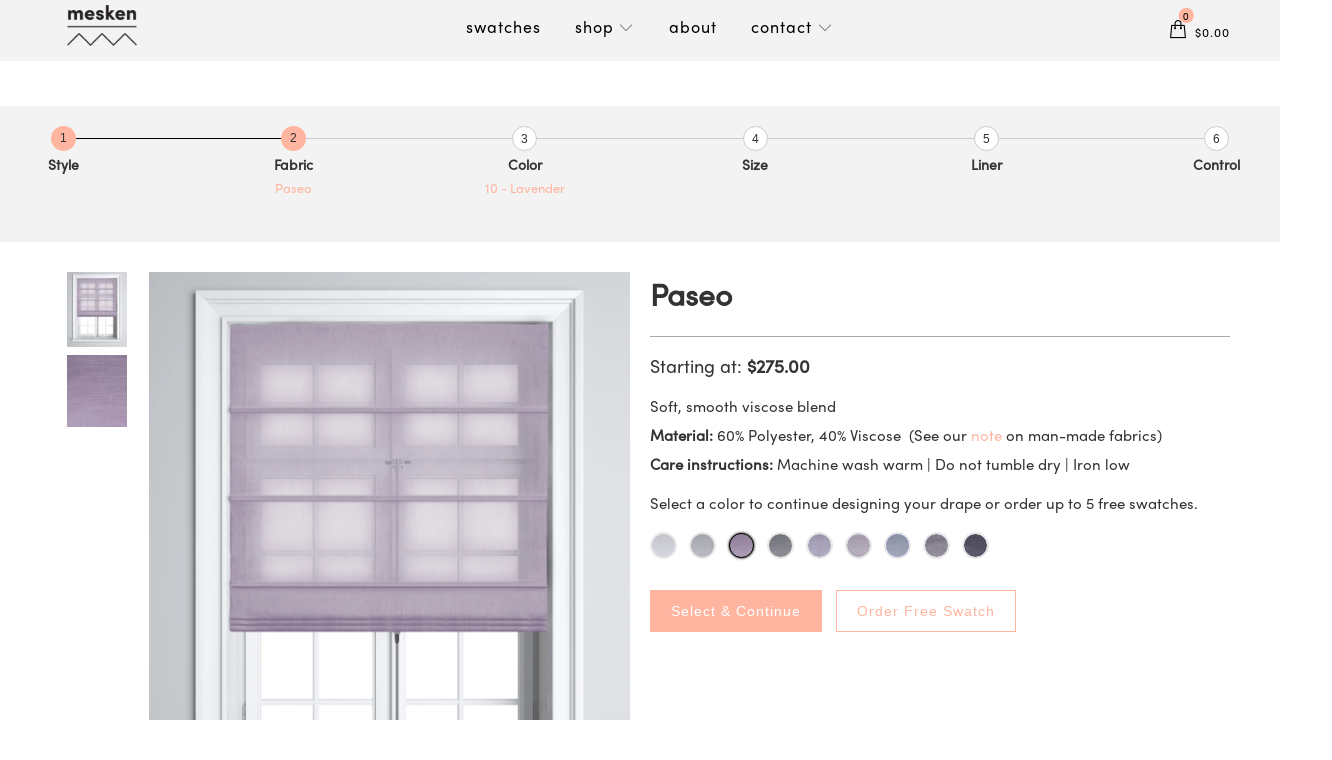

--- FILE ---
content_type: text/html; charset=utf-8
request_url: https://www.meskenhome.com/products/paseo-1?variant=18669649264691
body_size: 42237
content:


 <!DOCTYPE html>
<!--[if lt IE 7 ]><html class="ie ie6" lang="en"> <![endif]-->
<!--[if IE 7 ]><html class="ie ie7" lang="en"> <![endif]-->
<!--[if IE 8 ]><html class="ie ie8" lang="en"> <![endif]-->
<!--[if IE 9 ]><html class="ie ie9" lang="en"> <![endif]-->
<!--[if (gte IE 10)|!(IE)]><!--><html lang="en"> <!--<![endif]--> <head> <!-- Google tag (gtag.js) -->
<script async src="https://www.googletagmanager.com/gtag/js?id=G-JXM1GN25LE"></script>
<script>
  window.dataLayer = window.dataLayer || [];
  function gtag(){dataLayer.push(arguments);}
  gtag('js', new Date());

  gtag('config', 'G-JXM1GN25LE');
</script>

<script data-obct type = "text/javascript">
  /** DO NOT MODIFY THIS CODE**/
  !function(_window, _document) {
    var OB_ADV_ID = '007aba3e46a558b751c14084759759e524';
    if (_window.obApi) {
      var toArray = function(object) {
        return Object.prototype.toString.call(object) === '[object Array]' ? object : [object];
      };
      _window.obApi.marketerId = toArray(_window.obApi.marketerId).concat(toArray(OB_ADV_ID));
      return;
    }
    var api = _window.obApi = function() {
      api.dispatch ? api.dispatch.apply(api, arguments) : api.queue.push(arguments);
    };
    api.version = '1.1';
    api.loaded = true;
    api.marketerId = OB_ADV_ID;
    api.queue = [];
    var tag = _document.createElement('script');
    tag.async = true;
    tag.src = '//amplify.outbrain.com/cp/obtp.js';
    tag.type = 'text/javascript';
    var script = _document.getElementsByTagName('script')[0];
    script.parentNode.insertBefore(tag, script);
  }(window, document);

  obApi('track', 'PAGE_VIEW');
  obApi('track', 'Email sign up');
</script> <meta name="google-site-verification" content="kkgDy8FJ2EAO-B9T9oxQWXekJSypSj_MUb41Nj-frTE" /> <meta charset="utf-8"> <meta http-equiv="cleartype" content="on"> <meta name="robots" content="index,follow"> <!-- Custom Fonts -->
    
	<script src="https://code.jquery.com/jquery-3.2.1.min.js"></script> <!-- Stylesheets for Turbo 2.1.3 --> <link href="//www.meskenhome.com/cdn/shop/t/30/assets/styles.scss.css?v=64331919629589670961699525529" rel="stylesheet" type="text/css" media="all" /> <link href="//www.meskenhome.com/cdn/shop/t/30/assets/add_ons.scss.css?v=1325570254024826111603359291" rel="stylesheet" type="text/css" media="all" /> <link href="//www.meskenhome.com/cdn/shop/t/30/assets/slick.css?v=58434569678013743181603359260" rel="stylesheet" type="text/css" media="all" /> <link href="//www.meskenhome.com/cdn/shop/t/30/assets/custom.css?v=41476935429755167531699529412" rel="stylesheet" type="text/css" media="all" /> <link href="//www.meskenhome.com/cdn/shop/t/30/assets/select2.css?v=124581092686461160251699529482" rel="stylesheet" type="text/css" media="all" /> <script>
      /*! lazysizes - v3.0.0 */
      !function(a,b){var c=b(a,a.document);a.lazySizes=c,"object"==typeof module&&module.exports&&(module.exports=c)}(window,function(a,b){"use strict";if(b.getElementsByClassName){var c,d=b.documentElement,e=a.Date,f=a.HTMLPictureElement,g="addEventListener",h="getAttribute",i=a[g],j=a.setTimeout,k=a.requestAnimationFrame||j,l=a.requestIdleCallback,m=/^picture$/i,n=["load","error","lazyincluded","_lazyloaded"],o={},p=Array.prototype.forEach,q=function(a,b){return o[b]||(o[b]=new RegExp("(\\s|^)"+b+"(\\s|$)")),o[b].test(a[h]("class")||"")&&o[b]},r=function(a,b){q(a,b)||a.setAttribute("class",(a[h]("class")||"").trim()+" "+b)},s=function(a,b){var c;(c=q(a,b))&&a.setAttribute("class",(a[h]("class")||"").replace(c," "))},t=function(a,b,c){var d=c?g:"removeEventListener";c&&t(a,b),n.forEach(function(c){a[d](c,b)})},u=function(a,c,d,e,f){var g=b.createEvent("CustomEvent");return g.initCustomEvent(c,!e,!f,d||{}),a.dispatchEvent(g),g},v=function(b,d){var e;!f&&(e=a.picturefill||c.pf)?e({reevaluate:!0,elements:[b]}):d&&d.src&&(b.src=d.src)},w=function(a,b){return(getComputedStyle(a,null)||{})[b]},x=function(a,b,d){for(d=d||a.offsetWidth;d<c.minSize&&b&&!a._lazysizesWidth;)d=b.offsetWidth,b=b.parentNode;return d},y=function(){var a,c,d=[],e=[],f=d,g=function(){var b=f;for(f=d.length?e:d,a=!0,c=!1;b.length;)b.shift()();a=!1},h=function(d,e){a&&!e?d.apply(this,arguments):(f.push(d),c||(c=!0,(b.hidden?j:k)(g)))};return h._lsFlush=g,h}(),z=function(a,b){return b?function(){y(a)}:function(){var b=this,c=arguments;y(function(){a.apply(b,c)})}},A=function(a){var b,c=0,d=125,f=666,g=f,h=function(){b=!1,c=e.now(),a()},i=l?function(){l(h,{timeout:g}),g!==f&&(g=f)}:z(function(){j(h)},!0);return function(a){var f;(a=a===!0)&&(g=44),b||(b=!0,f=d-(e.now()-c),0>f&&(f=0),a||9>f&&l?i():j(i,f))}},B=function(a){var b,c,d=99,f=function(){b=null,a()},g=function(){var a=e.now()-c;d>a?j(g,d-a):(l||f)(f)};return function(){c=e.now(),b||(b=j(g,d))}},C=function(){var f,k,l,n,o,x,C,E,F,G,H,I,J,K,L,M=/^img$/i,N=/^iframe$/i,O="onscroll"in a&&!/glebot/.test(navigator.userAgent),P=0,Q=0,R=0,S=-1,T=function(a){R--,a&&a.target&&t(a.target,T),(!a||0>R||!a.target)&&(R=0)},U=function(a,c){var e,f=a,g="hidden"==w(b.body,"visibility")||"hidden"!=w(a,"visibility");for(F-=c,I+=c,G-=c,H+=c;g&&(f=f.offsetParent)&&f!=b.body&&f!=d;)g=(w(f,"opacity")||1)>0,g&&"visible"!=w(f,"overflow")&&(e=f.getBoundingClientRect(),g=H>e.left&&G<e.right&&I>e.top-1&&F<e.bottom+1);return g},V=function(){var a,e,g,i,j,m,n,p,q;if((o=c.loadMode)&&8>R&&(a=f.length)){e=0,S++,null==K&&("expand"in c||(c.expand=d.clientHeight>500&&d.clientWidth>500?500:370),J=c.expand,K=J*c.expFactor),K>Q&&1>R&&S>2&&o>2&&!b.hidden?(Q=K,S=0):Q=o>1&&S>1&&6>R?J:P;for(;a>e;e++)if(f[e]&&!f[e]._lazyRace)if(O)if((p=f[e][h]("data-expand"))&&(m=1*p)||(m=Q),q!==m&&(C=innerWidth+m*L,E=innerHeight+m,n=-1*m,q=m),g=f[e].getBoundingClientRect(),(I=g.bottom)>=n&&(F=g.top)<=E&&(H=g.right)>=n*L&&(G=g.left)<=C&&(I||H||G||F)&&(l&&3>R&&!p&&(3>o||4>S)||U(f[e],m))){if(ba(f[e]),j=!0,R>9)break}else!j&&l&&!i&&4>R&&4>S&&o>2&&(k[0]||c.preloadAfterLoad)&&(k[0]||!p&&(I||H||G||F||"auto"!=f[e][h](c.sizesAttr)))&&(i=k[0]||f[e]);else ba(f[e]);i&&!j&&ba(i)}},W=A(V),X=function(a){r(a.target,c.loadedClass),s(a.target,c.loadingClass),t(a.target,Z)},Y=z(X),Z=function(a){Y({target:a.target})},$=function(a,b){try{a.contentWindow.location.replace(b)}catch(c){a.src=b}},_=function(a){var b,d,e=a[h](c.srcsetAttr);(b=c.customMedia[a[h]("data-media")||a[h]("media")])&&a.setAttribute("media",b),e&&a.setAttribute("srcset",e),b&&(d=a.parentNode,d.insertBefore(a.cloneNode(),a),d.removeChild(a))},aa=z(function(a,b,d,e,f){var g,i,k,l,o,q;(o=u(a,"lazybeforeunveil",b)).defaultPrevented||(e&&(d?r(a,c.autosizesClass):a.setAttribute("sizes",e)),i=a[h](c.srcsetAttr),g=a[h](c.srcAttr),f&&(k=a.parentNode,l=k&&m.test(k.nodeName||"")),q=b.firesLoad||"src"in a&&(i||g||l),o={target:a},q&&(t(a,T,!0),clearTimeout(n),n=j(T,2500),r(a,c.loadingClass),t(a,Z,!0)),l&&p.call(k.getElementsByTagName("source"),_),i?a.setAttribute("srcset",i):g&&!l&&(N.test(a.nodeName)?$(a,g):a.src=g),(i||l)&&v(a,{src:g})),a._lazyRace&&delete a._lazyRace,s(a,c.lazyClass),y(function(){(!q||a.complete&&a.naturalWidth>1)&&(q?T(o):R--,X(o))},!0)}),ba=function(a){var b,d=M.test(a.nodeName),e=d&&(a[h](c.sizesAttr)||a[h]("sizes")),f="auto"==e;(!f&&l||!d||!a.src&&!a.srcset||a.complete||q(a,c.errorClass))&&(b=u(a,"lazyunveilread").detail,f&&D.updateElem(a,!0,a.offsetWidth),a._lazyRace=!0,R++,aa(a,b,f,e,d))},ca=function(){if(!l){if(e.now()-x<999)return void j(ca,999);var a=B(function(){c.loadMode=3,W()});l=!0,c.loadMode=3,W(),i("scroll",function(){3==c.loadMode&&(c.loadMode=2),a()},!0)}};return{_:function(){x=e.now(),f=b.getElementsByClassName(c.lazyClass),k=b.getElementsByClassName(c.lazyClass+" "+c.preloadClass),L=c.hFac,i("scroll",W,!0),i("resize",W,!0),a.MutationObserver?new MutationObserver(W).observe(d,{childList:!0,subtree:!0,attributes:!0}):(d[g]("DOMNodeInserted",W,!0),d[g]("DOMAttrModified",W,!0),setInterval(W,999)),i("hashchange",W,!0),["focus","mouseover","click","load","transitionend","animationend","webkitAnimationEnd"].forEach(function(a){b[g](a,W,!0)}),/d$|^c/.test(b.readyState)?ca():(i("load",ca),b[g]("DOMContentLoaded",W),j(ca,2e4)),f.length?(V(),y._lsFlush()):W()},checkElems:W,unveil:ba}}(),D=function(){var a,d=z(function(a,b,c,d){var e,f,g;if(a._lazysizesWidth=d,d+="px",a.setAttribute("sizes",d),m.test(b.nodeName||""))for(e=b.getElementsByTagName("source"),f=0,g=e.length;g>f;f++)e[f].setAttribute("sizes",d);c.detail.dataAttr||v(a,c.detail)}),e=function(a,b,c){var e,f=a.parentNode;f&&(c=x(a,f,c),e=u(a,"lazybeforesizes",{width:c,dataAttr:!!b}),e.defaultPrevented||(c=e.detail.width,c&&c!==a._lazysizesWidth&&d(a,f,e,c)))},f=function(){var b,c=a.length;if(c)for(b=0;c>b;b++)e(a[b])},g=B(f);return{_:function(){a=b.getElementsByClassName(c.autosizesClass),i("resize",g)},checkElems:g,updateElem:e}}(),E=function(){E.i||(E.i=!0,D._(),C._())};return function(){var b,d={lazyClass:"lazyload",loadedClass:"lazyloaded",loadingClass:"lazyloading",preloadClass:"lazypreload",errorClass:"lazyerror",autosizesClass:"lazyautosizes",srcAttr:"data-src",srcsetAttr:"data-srcset",sizesAttr:"data-sizes",minSize:40,customMedia:{},init:!0,expFactor:1.5,hFac:.8,loadMode:2};c=a.lazySizesConfig||a.lazysizesConfig||{};for(b in d)b in c||(c[b]=d[b]);a.lazySizesConfig=c,j(function(){c.init&&E()})}(),{cfg:c,autoSizer:D,loader:C,init:E,uP:v,aC:r,rC:s,hC:q,fire:u,gW:x,rAF:y}}});</script> <title>Paseo - Mesken</title> <meta name="description" content="Paseo is a premium sheer curtain from Mesken&#39;s custom curtains collection. All Mesken custom curtains are tailor-made by expert craftsmen, using the finest materials on the market. Select Your Look, Make It Your Own and Get It Delivered now." />
    

    

<meta name="author" content="Mesken">
<meta property="og:url" content="https://www.meskenhome.com/products/paseo-1">
<meta property="og:site_name" content="Mesken"> <meta property="og:type" content="product"> <meta property="og:title" content="Paseo"> <meta property="og:image" content="http://www.meskenhome.com/cdn/shop/products/Paseo_1_-_Stockholm_26944_-_01_color_8bdfa590-bb67-46a6-98bc-25a073d05c3f_600x.jpg?v=1576865051"> <meta property="og:image:secure_url" content="https://www.meskenhome.com/cdn/shop/products/Paseo_1_-_Stockholm_26944_-_01_color_8bdfa590-bb67-46a6-98bc-25a073d05c3f_600x.jpg?v=1576865051"> <meta property="og:image" content="http://www.meskenhome.com/cdn/shop/products/Paseo_1_-_Stockholm_26944_-_01_color_3a0730a4-3ba8-4ebc-bb08-82dad8a4bccb_600x.jpg?v=1576865051"> <meta property="og:image:secure_url" content="https://www.meskenhome.com/cdn/shop/products/Paseo_1_-_Stockholm_26944_-_01_color_3a0730a4-3ba8-4ebc-bb08-82dad8a4bccb_600x.jpg?v=1576865051"> <meta property="og:image" content="http://www.meskenhome.com/cdn/shop/products/Paseo_3_-_Stockholm_26944_-_03_color_ecd63159-4640-4763-967b-8d862e4dc40e_600x.jpg?v=1576865051"> <meta property="og:image:secure_url" content="https://www.meskenhome.com/cdn/shop/products/Paseo_3_-_Stockholm_26944_-_03_color_ecd63159-4640-4763-967b-8d862e4dc40e_600x.jpg?v=1576865051"> <meta property="og:price:amount" content="275.00"> <meta property="og:price:currency" content="USD"> <meta property="og:description" content="Paseo is a premium sheer curtain from Mesken&#39;s custom curtains collection. All Mesken custom curtains are tailor-made by expert craftsmen, using the finest materials on the market. Select Your Look, Make It Your Own and Get It Delivered now.">




<meta name="twitter:card" content="summary"> <meta name="twitter:title" content="Paseo"> <meta name="twitter:description" content="Soft, smooth viscose blend 

Material:  60% Polyester, 40% Viscose  (See our note on man-made fabrics)
Care instructions: Machine wash warm | Do not tumble dry | Iron low"> <meta name="twitter:image" content="https://www.meskenhome.com/cdn/shop/products/Paseo_1_-_Stockholm_26944_-_01_color_8bdfa590-bb67-46a6-98bc-25a073d05c3f_240x.jpg?v=1576865051"> <meta name="twitter:image:width" content="240"> <meta name="twitter:image:height" content="240"> <!-- Mobile Specific Metas --> <meta name="HandheldFriendly" content="True"> <meta name="MobileOptimized" content="320"> <meta name="viewport" content="width=device-width,initial-scale=1"> <meta name="theme-color" content="#ffffff"> <link rel="shortcut icon" type="image/x-icon" href="//www.meskenhome.com/cdn/shop/files/Mesken_Stamp-RGB_Logo_Circle_Salmon_smaller_for_favicon_32x32.png?v=1613524496"> <link rel="canonical" href="https://www.meskenhome.com/products/paseo-1" /> <script src="//www.meskenhome.com/cdn/shopifycloud/storefront/assets/themes_support/option_selection-b017cd28.js" type="text/javascript"></script> <script src="//www.meskenhome.com/cdn/shopifycloud/storefront/assets/themes_support/api.jquery-7ab1a3a4.js" type="text/javascript"></script> <!-- Hotjar Tracking Code for www.meskenhome.com -->
<script>
    (function(h,o,t,j,a,r){
        h.hj=h.hj||function(){(h.hj.q=h.hj.q||[]).push(arguments)};
        h._hjSettings={hjid:1081081,hjsv:6};
        a=o.getElementsByTagName('head')[0];
        r=o.createElement('script');r.async=1;
        r.src=t+h._hjSettings.hjid+j+h._hjSettings.hjsv;
        a.appendChild(r);
    })(window,document,'https://static.hotjar.com/c/hotjar-','.js?sv=');
</script> <script>window.performance && window.performance.mark && window.performance.mark('shopify.content_for_header.start');</script><meta name="google-site-verification" content="EzQXcsQ86IabSKEQ4lfm2Jl66dMEocgL2j_30-TBCj4">
<meta name="facebook-domain-verification" content="dtf9oalpcmwm1hoij2dim4yyc1sgbp">
<meta id="shopify-digital-wallet" name="shopify-digital-wallet" content="/2398814259/digital_wallets/dialog">
<meta name="shopify-checkout-api-token" content="328b75874782f45afbd36ee24bb74cbb">
<link rel="alternate" type="application/json+oembed" href="https://www.meskenhome.com/products/paseo-1.oembed">
<script async="async" src="/checkouts/internal/preloads.js?locale=en-US"></script>
<link rel="preconnect" href="https://shop.app" crossorigin="anonymous">
<script async="async" src="https://shop.app/checkouts/internal/preloads.js?locale=en-US&shop_id=2398814259" crossorigin="anonymous"></script>
<script id="apple-pay-shop-capabilities" type="application/json">{"shopId":2398814259,"countryCode":"US","currencyCode":"USD","merchantCapabilities":["supports3DS"],"merchantId":"gid:\/\/shopify\/Shop\/2398814259","merchantName":"Mesken","requiredBillingContactFields":["postalAddress","email"],"requiredShippingContactFields":["postalAddress","email"],"shippingType":"shipping","supportedNetworks":["visa","masterCard","amex","discover","elo","jcb"],"total":{"type":"pending","label":"Mesken","amount":"1.00"},"shopifyPaymentsEnabled":true,"supportsSubscriptions":true}</script>
<script id="shopify-features" type="application/json">{"accessToken":"328b75874782f45afbd36ee24bb74cbb","betas":["rich-media-storefront-analytics"],"domain":"www.meskenhome.com","predictiveSearch":true,"shopId":2398814259,"locale":"en"}</script>
<script>var Shopify = Shopify || {};
Shopify.shop = "mesken.myshopify.com";
Shopify.locale = "en";
Shopify.currency = {"active":"USD","rate":"1.0"};
Shopify.country = "US";
Shopify.theme = {"name":"October 2020 fixes","id":83192447027,"schema_name":"Turbo","schema_version":"2.1.3","theme_store_id":null,"role":"main"};
Shopify.theme.handle = "null";
Shopify.theme.style = {"id":null,"handle":null};
Shopify.cdnHost = "www.meskenhome.com/cdn";
Shopify.routes = Shopify.routes || {};
Shopify.routes.root = "/";</script>
<script type="module">!function(o){(o.Shopify=o.Shopify||{}).modules=!0}(window);</script>
<script>!function(o){function n(){var o=[];function n(){o.push(Array.prototype.slice.apply(arguments))}return n.q=o,n}var t=o.Shopify=o.Shopify||{};t.loadFeatures=n(),t.autoloadFeatures=n()}(window);</script>
<script>
  window.ShopifyPay = window.ShopifyPay || {};
  window.ShopifyPay.apiHost = "shop.app\/pay";
  window.ShopifyPay.redirectState = null;
</script>
<script id="shop-js-analytics" type="application/json">{"pageType":"product"}</script>
<script defer="defer" async type="module" src="//www.meskenhome.com/cdn/shopifycloud/shop-js/modules/v2/client.init-shop-cart-sync_BN7fPSNr.en.esm.js"></script>
<script defer="defer" async type="module" src="//www.meskenhome.com/cdn/shopifycloud/shop-js/modules/v2/chunk.common_Cbph3Kss.esm.js"></script>
<script defer="defer" async type="module" src="//www.meskenhome.com/cdn/shopifycloud/shop-js/modules/v2/chunk.modal_DKumMAJ1.esm.js"></script>
<script type="module">
  await import("//www.meskenhome.com/cdn/shopifycloud/shop-js/modules/v2/client.init-shop-cart-sync_BN7fPSNr.en.esm.js");
await import("//www.meskenhome.com/cdn/shopifycloud/shop-js/modules/v2/chunk.common_Cbph3Kss.esm.js");
await import("//www.meskenhome.com/cdn/shopifycloud/shop-js/modules/v2/chunk.modal_DKumMAJ1.esm.js");

  window.Shopify.SignInWithShop?.initShopCartSync?.({"fedCMEnabled":true,"windoidEnabled":true});

</script>
<script>
  window.Shopify = window.Shopify || {};
  if (!window.Shopify.featureAssets) window.Shopify.featureAssets = {};
  window.Shopify.featureAssets['shop-js'] = {"shop-cart-sync":["modules/v2/client.shop-cart-sync_CJVUk8Jm.en.esm.js","modules/v2/chunk.common_Cbph3Kss.esm.js","modules/v2/chunk.modal_DKumMAJ1.esm.js"],"init-fed-cm":["modules/v2/client.init-fed-cm_7Fvt41F4.en.esm.js","modules/v2/chunk.common_Cbph3Kss.esm.js","modules/v2/chunk.modal_DKumMAJ1.esm.js"],"init-shop-email-lookup-coordinator":["modules/v2/client.init-shop-email-lookup-coordinator_Cc088_bR.en.esm.js","modules/v2/chunk.common_Cbph3Kss.esm.js","modules/v2/chunk.modal_DKumMAJ1.esm.js"],"init-windoid":["modules/v2/client.init-windoid_hPopwJRj.en.esm.js","modules/v2/chunk.common_Cbph3Kss.esm.js","modules/v2/chunk.modal_DKumMAJ1.esm.js"],"shop-button":["modules/v2/client.shop-button_B0jaPSNF.en.esm.js","modules/v2/chunk.common_Cbph3Kss.esm.js","modules/v2/chunk.modal_DKumMAJ1.esm.js"],"shop-cash-offers":["modules/v2/client.shop-cash-offers_DPIskqss.en.esm.js","modules/v2/chunk.common_Cbph3Kss.esm.js","modules/v2/chunk.modal_DKumMAJ1.esm.js"],"shop-toast-manager":["modules/v2/client.shop-toast-manager_CK7RT69O.en.esm.js","modules/v2/chunk.common_Cbph3Kss.esm.js","modules/v2/chunk.modal_DKumMAJ1.esm.js"],"init-shop-cart-sync":["modules/v2/client.init-shop-cart-sync_BN7fPSNr.en.esm.js","modules/v2/chunk.common_Cbph3Kss.esm.js","modules/v2/chunk.modal_DKumMAJ1.esm.js"],"init-customer-accounts-sign-up":["modules/v2/client.init-customer-accounts-sign-up_CfPf4CXf.en.esm.js","modules/v2/client.shop-login-button_DeIztwXF.en.esm.js","modules/v2/chunk.common_Cbph3Kss.esm.js","modules/v2/chunk.modal_DKumMAJ1.esm.js"],"pay-button":["modules/v2/client.pay-button_CgIwFSYN.en.esm.js","modules/v2/chunk.common_Cbph3Kss.esm.js","modules/v2/chunk.modal_DKumMAJ1.esm.js"],"init-customer-accounts":["modules/v2/client.init-customer-accounts_DQ3x16JI.en.esm.js","modules/v2/client.shop-login-button_DeIztwXF.en.esm.js","modules/v2/chunk.common_Cbph3Kss.esm.js","modules/v2/chunk.modal_DKumMAJ1.esm.js"],"avatar":["modules/v2/client.avatar_BTnouDA3.en.esm.js"],"init-shop-for-new-customer-accounts":["modules/v2/client.init-shop-for-new-customer-accounts_CsZy_esa.en.esm.js","modules/v2/client.shop-login-button_DeIztwXF.en.esm.js","modules/v2/chunk.common_Cbph3Kss.esm.js","modules/v2/chunk.modal_DKumMAJ1.esm.js"],"shop-follow-button":["modules/v2/client.shop-follow-button_BRMJjgGd.en.esm.js","modules/v2/chunk.common_Cbph3Kss.esm.js","modules/v2/chunk.modal_DKumMAJ1.esm.js"],"checkout-modal":["modules/v2/client.checkout-modal_B9Drz_yf.en.esm.js","modules/v2/chunk.common_Cbph3Kss.esm.js","modules/v2/chunk.modal_DKumMAJ1.esm.js"],"shop-login-button":["modules/v2/client.shop-login-button_DeIztwXF.en.esm.js","modules/v2/chunk.common_Cbph3Kss.esm.js","modules/v2/chunk.modal_DKumMAJ1.esm.js"],"lead-capture":["modules/v2/client.lead-capture_DXYzFM3R.en.esm.js","modules/v2/chunk.common_Cbph3Kss.esm.js","modules/v2/chunk.modal_DKumMAJ1.esm.js"],"shop-login":["modules/v2/client.shop-login_CA5pJqmO.en.esm.js","modules/v2/chunk.common_Cbph3Kss.esm.js","modules/v2/chunk.modal_DKumMAJ1.esm.js"],"payment-terms":["modules/v2/client.payment-terms_BxzfvcZJ.en.esm.js","modules/v2/chunk.common_Cbph3Kss.esm.js","modules/v2/chunk.modal_DKumMAJ1.esm.js"]};
</script>
<script>(function() {
  var isLoaded = false;
  function asyncLoad() {
    if (isLoaded) return;
    isLoaded = true;
    var urls = ["https:\/\/chimpstatic.com\/mcjs-connected\/js\/users\/abf8c81168c570c64b2f8e875\/06002be4fe761d21ce8fe2333.js?shop=mesken.myshopify.com","https:\/\/js.smile.io\/v1\/smile-shopify.js?shop=mesken.myshopify.com","https:\/\/d1639lhkj5l89m.cloudfront.net\/js\/storefront\/uppromote.js?shop=mesken.myshopify.com","https:\/\/chimpstatic.com\/mcjs-connected\/js\/users\/abf8c81168c570c64b2f8e875\/17da9e201dde316a4512ba8b9.js?shop=mesken.myshopify.com"];
    for (var i = 0; i <urls.length; i++) {
      var s = document.createElement('script');
      s.type = 'text/javascript';
      s.async = true;
      s.src = urls[i];
      var x = document.getElementsByTagName('script')[0];
      x.parentNode.insertBefore(s, x);
    }
  };
  if(window.attachEvent) {
    window.attachEvent('onload', asyncLoad);
  } else {
    window.addEventListener('load', asyncLoad, false);
  }
})();</script>
<script id="__st">var __st={"a":2398814259,"offset":-18000,"reqid":"1a33b790-c6d4-4c82-86e4-08ed077c96c5-1769741553","pageurl":"www.meskenhome.com\/products\/paseo-1?variant=18669649264691","u":"db1ed0ffe043","p":"product","rtyp":"product","rid":2248519417907};</script>
<script>window.ShopifyPaypalV4VisibilityTracking = true;</script>
<script id="captcha-bootstrap">!function(){'use strict';const t='contact',e='account',n='new_comment',o=[[t,t],['blogs',n],['comments',n],[t,'customer']],c=[[e,'customer_login'],[e,'guest_login'],[e,'recover_customer_password'],[e,'create_customer']],r=t=>t.map((([t,e])=>`form[action*='/${t}']:not([data-nocaptcha='true']) input[name='form_type'][value='${e}']`)).join(','),a=t=>()=>t?[...document.querySelectorAll(t)].map((t=>t.form)):[];function s(){const t=[...o],e=r(t);return a(e)}const i='password',u='form_key',d=['recaptcha-v3-token','g-recaptcha-response','h-captcha-response',i],f=()=>{try{return window.sessionStorage}catch{return}},m='__shopify_v',_=t=>t.elements[u];function p(t,e,n=!1){try{const o=window.sessionStorage,c=JSON.parse(o.getItem(e)),{data:r}=function(t){const{data:e,action:n}=t;return t[m]||n?{data:e,action:n}:{data:t,action:n}}(c);for(const[e,n]of Object.entries(r))t.elements[e]&&(t.elements[e].value=n);n&&o.removeItem(e)}catch(o){console.error('form repopulation failed',{error:o})}}const l='form_type',E='cptcha';function T(t){t.dataset[E]=!0}const w=window,h=w.document,L='Shopify',v='ce_forms',y='captcha';let A=!1;((t,e)=>{const n=(g='f06e6c50-85a8-45c8-87d0-21a2b65856fe',I='https://cdn.shopify.com/shopifycloud/storefront-forms-hcaptcha/ce_storefront_forms_captcha_hcaptcha.v1.5.2.iife.js',D={infoText:'Protected by hCaptcha',privacyText:'Privacy',termsText:'Terms'},(t,e,n)=>{const o=w[L][v],c=o.bindForm;if(c)return c(t,g,e,D).then(n);var r;o.q.push([[t,g,e,D],n]),r=I,A||(h.body.append(Object.assign(h.createElement('script'),{id:'captcha-provider',async:!0,src:r})),A=!0)});var g,I,D;w[L]=w[L]||{},w[L][v]=w[L][v]||{},w[L][v].q=[],w[L][y]=w[L][y]||{},w[L][y].protect=function(t,e){n(t,void 0,e),T(t)},Object.freeze(w[L][y]),function(t,e,n,w,h,L){const[v,y,A,g]=function(t,e,n){const i=e?o:[],u=t?c:[],d=[...i,...u],f=r(d),m=r(i),_=r(d.filter((([t,e])=>n.includes(e))));return[a(f),a(m),a(_),s()]}(w,h,L),I=t=>{const e=t.target;return e instanceof HTMLFormElement?e:e&&e.form},D=t=>v().includes(t);t.addEventListener('submit',(t=>{const e=I(t);if(!e)return;const n=D(e)&&!e.dataset.hcaptchaBound&&!e.dataset.recaptchaBound,o=_(e),c=g().includes(e)&&(!o||!o.value);(n||c)&&t.preventDefault(),c&&!n&&(function(t){try{if(!f())return;!function(t){const e=f();if(!e)return;const n=_(t);if(!n)return;const o=n.value;o&&e.removeItem(o)}(t);const e=Array.from(Array(32),(()=>Math.random().toString(36)[2])).join('');!function(t,e){_(t)||t.append(Object.assign(document.createElement('input'),{type:'hidden',name:u})),t.elements[u].value=e}(t,e),function(t,e){const n=f();if(!n)return;const o=[...t.querySelectorAll(`input[type='${i}']`)].map((({name:t})=>t)),c=[...d,...o],r={};for(const[a,s]of new FormData(t).entries())c.includes(a)||(r[a]=s);n.setItem(e,JSON.stringify({[m]:1,action:t.action,data:r}))}(t,e)}catch(e){console.error('failed to persist form',e)}}(e),e.submit())}));const S=(t,e)=>{t&&!t.dataset[E]&&(n(t,e.some((e=>e===t))),T(t))};for(const o of['focusin','change'])t.addEventListener(o,(t=>{const e=I(t);D(e)&&S(e,y())}));const B=e.get('form_key'),M=e.get(l),P=B&&M;t.addEventListener('DOMContentLoaded',(()=>{const t=y();if(P)for(const e of t)e.elements[l].value===M&&p(e,B);[...new Set([...A(),...v().filter((t=>'true'===t.dataset.shopifyCaptcha))])].forEach((e=>S(e,t)))}))}(h,new URLSearchParams(w.location.search),n,t,e,['guest_login'])})(!0,!0)}();</script>
<script integrity="sha256-4kQ18oKyAcykRKYeNunJcIwy7WH5gtpwJnB7kiuLZ1E=" data-source-attribution="shopify.loadfeatures" defer="defer" src="//www.meskenhome.com/cdn/shopifycloud/storefront/assets/storefront/load_feature-a0a9edcb.js" crossorigin="anonymous"></script>
<script crossorigin="anonymous" defer="defer" src="//www.meskenhome.com/cdn/shopifycloud/storefront/assets/shopify_pay/storefront-65b4c6d7.js?v=20250812"></script>
<script data-source-attribution="shopify.dynamic_checkout.dynamic.init">var Shopify=Shopify||{};Shopify.PaymentButton=Shopify.PaymentButton||{isStorefrontPortableWallets:!0,init:function(){window.Shopify.PaymentButton.init=function(){};var t=document.createElement("script");t.src="https://www.meskenhome.com/cdn/shopifycloud/portable-wallets/latest/portable-wallets.en.js",t.type="module",document.head.appendChild(t)}};
</script>
<script data-source-attribution="shopify.dynamic_checkout.buyer_consent">
  function portableWalletsHideBuyerConsent(e){var t=document.getElementById("shopify-buyer-consent"),n=document.getElementById("shopify-subscription-policy-button");t&&n&&(t.classList.add("hidden"),t.setAttribute("aria-hidden","true"),n.removeEventListener("click",e))}function portableWalletsShowBuyerConsent(e){var t=document.getElementById("shopify-buyer-consent"),n=document.getElementById("shopify-subscription-policy-button");t&&n&&(t.classList.remove("hidden"),t.removeAttribute("aria-hidden"),n.addEventListener("click",e))}window.Shopify?.PaymentButton&&(window.Shopify.PaymentButton.hideBuyerConsent=portableWalletsHideBuyerConsent,window.Shopify.PaymentButton.showBuyerConsent=portableWalletsShowBuyerConsent);
</script>
<script data-source-attribution="shopify.dynamic_checkout.cart.bootstrap">document.addEventListener("DOMContentLoaded",(function(){function t(){return document.querySelector("shopify-accelerated-checkout-cart, shopify-accelerated-checkout")}if(t())Shopify.PaymentButton.init();else{new MutationObserver((function(e,n){t()&&(Shopify.PaymentButton.init(),n.disconnect())})).observe(document.body,{childList:!0,subtree:!0})}}));
</script>
<link id="shopify-accelerated-checkout-styles" rel="stylesheet" media="screen" href="https://www.meskenhome.com/cdn/shopifycloud/portable-wallets/latest/accelerated-checkout-backwards-compat.css" crossorigin="anonymous">
<style id="shopify-accelerated-checkout-cart">
        #shopify-buyer-consent {
  margin-top: 1em;
  display: inline-block;
  width: 100%;
}

#shopify-buyer-consent.hidden {
  display: none;
}

#shopify-subscription-policy-button {
  background: none;
  border: none;
  padding: 0;
  text-decoration: underline;
  font-size: inherit;
  cursor: pointer;
}

#shopify-subscription-policy-button::before {
  box-shadow: none;
}

      </style>

<script>window.performance && window.performance.mark && window.performance.mark('shopify.content_for_header.end');</script>
  
<!-- Start of Judge.me Core -->
<link rel="dns-prefetch" href="https://cdn.judge.me/">
<script data-cfasync='false' class='jdgm-settings-script'>window.jdgmSettings={"pagination":5,"disable_web_reviews":true,"badge_no_review_text":"No reviews","badge_n_reviews_text":"{{ n }} review/reviews","badge_star_color":"#ffb5a0","hide_badge_preview_if_no_reviews":true,"badge_hide_text":false,"enforce_center_preview_badge":false,"widget_title":"Customer Reviews","widget_open_form_text":"Write a review","widget_close_form_text":"Cancel review","widget_refresh_page_text":"Refresh page","widget_summary_text":"Based on {{ number_of_reviews }} review/reviews","widget_no_review_text":"Be the first to write a review","widget_name_field_text":"Display name","widget_verified_name_field_text":"Verified Name (public)","widget_name_placeholder_text":"Display name","widget_required_field_error_text":"This field is required.","widget_email_field_text":"Email address","widget_verified_email_field_text":"Verified Email (private, can not be edited)","widget_email_placeholder_text":"Your email address","widget_email_field_error_text":"Please enter a valid email address.","widget_rating_field_text":"Rating","widget_review_title_field_text":"Review Title","widget_review_title_placeholder_text":"Give your review a title","widget_review_body_field_text":"Review content","widget_review_body_placeholder_text":"Start writing here...","widget_pictures_field_text":"Picture/Video (optional)","widget_submit_review_text":"Submit Review","widget_submit_verified_review_text":"Submit Verified Review","widget_submit_success_msg_with_auto_publish":"Thank you! Please refresh the page in a few moments to see your review. You can remove or edit your review by logging into \u003ca href='https://judge.me/login' target='_blank' rel='nofollow noopener'\u003eJudge.me\u003c/a\u003e","widget_submit_success_msg_no_auto_publish":"Thank you! Your review will be published as soon as it is approved by the shop admin. You can remove or edit your review by logging into \u003ca href='https://judge.me/login' target='_blank' rel='nofollow noopener'\u003eJudge.me\u003c/a\u003e","widget_show_default_reviews_out_of_total_text":"Showing {{ n_reviews_shown }} out of {{ n_reviews }} reviews.","widget_show_all_link_text":"Show all","widget_show_less_link_text":"Show less","widget_author_said_text":"{{ reviewer_name }} said:","widget_days_text":"{{ n }} days ago","widget_weeks_text":"{{ n }} week/weeks ago","widget_months_text":"{{ n }} month/months ago","widget_years_text":"{{ n }} year/years ago","widget_yesterday_text":"Yesterday","widget_today_text":"Today","widget_replied_text":"\u003e\u003e {{ shop_name }} replied:","widget_read_more_text":"Read more","widget_reviewer_name_as_initial":"","widget_rating_filter_color":"#fbcd0a","widget_rating_filter_see_all_text":"See all reviews","widget_sorting_most_recent_text":"Most Recent","widget_sorting_highest_rating_text":"Highest Rating","widget_sorting_lowest_rating_text":"Lowest Rating","widget_sorting_with_pictures_text":"Only Pictures","widget_sorting_most_helpful_text":"Most Helpful","widget_open_question_form_text":"Ask a question","widget_reviews_subtab_text":"Reviews","widget_questions_subtab_text":"Questions","widget_question_label_text":"Question","widget_answer_label_text":"Answer","widget_question_placeholder_text":"Write your question here","widget_submit_question_text":"Submit Question","widget_question_submit_success_text":"Thank you for your question! We will notify you once it gets answered.","widget_star_color":"#ffb5a0","verified_badge_text":"Verified","verified_badge_bg_color":"","verified_badge_text_color":"","verified_badge_placement":"left-of-reviewer-name","widget_review_max_height":"","widget_hide_border":false,"widget_social_share":false,"widget_thumb":false,"widget_review_location_show":false,"widget_location_format":"","all_reviews_include_out_of_store_products":true,"all_reviews_out_of_store_text":"(out of store)","all_reviews_pagination":100,"all_reviews_product_name_prefix_text":"about","enable_review_pictures":false,"enable_question_anwser":false,"widget_theme":"default","review_date_format":"mm/dd/yyyy","default_sort_method":"most-recent","widget_product_reviews_subtab_text":"Product Reviews","widget_shop_reviews_subtab_text":"Shop Reviews","widget_other_products_reviews_text":"Reviews for other products","widget_store_reviews_subtab_text":"Store reviews","widget_no_store_reviews_text":"This store hasn't received any reviews yet","widget_web_restriction_product_reviews_text":"This product hasn't received any reviews yet","widget_no_items_text":"No items found","widget_show_more_text":"Show more","widget_write_a_store_review_text":"Write a Store Review","widget_other_languages_heading":"Reviews in Other Languages","widget_translate_review_text":"Translate review to {{ language }}","widget_translating_review_text":"Translating...","widget_show_original_translation_text":"Show original ({{ language }})","widget_translate_review_failed_text":"Review couldn't be translated.","widget_translate_review_retry_text":"Retry","widget_translate_review_try_again_later_text":"Try again later","show_product_url_for_grouped_product":false,"widget_sorting_pictures_first_text":"Pictures First","show_pictures_on_all_rev_page_mobile":false,"show_pictures_on_all_rev_page_desktop":false,"floating_tab_hide_mobile_install_preference":false,"floating_tab_button_name":"★ Reviews","floating_tab_title":"Let customers speak for us","floating_tab_button_color":"","floating_tab_button_background_color":"","floating_tab_url":"","floating_tab_url_enabled":false,"floating_tab_tab_style":"text","all_reviews_text_badge_text":"Customers rate us {{ shop.metafields.judgeme.all_reviews_rating | round: 1 }}/5 based on {{ shop.metafields.judgeme.all_reviews_count }} reviews.","all_reviews_text_badge_text_branded_style":"{{ shop.metafields.judgeme.all_reviews_rating | round: 1 }} out of 5 stars based on {{ shop.metafields.judgeme.all_reviews_count }} reviews","is_all_reviews_text_badge_a_link":false,"show_stars_for_all_reviews_text_badge":false,"all_reviews_text_badge_url":"","all_reviews_text_style":"text","all_reviews_text_color_style":"judgeme_brand_color","all_reviews_text_color":"#108474","all_reviews_text_show_jm_brand":true,"featured_carousel_show_header":true,"featured_carousel_title":"Let customers speak for us","testimonials_carousel_title":"Customers are saying","videos_carousel_title":"Real customer stories","cards_carousel_title":"Customers are saying","featured_carousel_count_text":"from {{ n }} reviews","featured_carousel_add_link_to_all_reviews_page":false,"featured_carousel_url":"","featured_carousel_show_images":true,"featured_carousel_autoslide_interval":5,"featured_carousel_arrows_on_the_sides":false,"featured_carousel_height":250,"featured_carousel_width":80,"featured_carousel_image_size":0,"featured_carousel_image_height":250,"featured_carousel_arrow_color":"#eeeeee","verified_count_badge_style":"vintage","verified_count_badge_orientation":"horizontal","verified_count_badge_color_style":"judgeme_brand_color","verified_count_badge_color":"#108474","is_verified_count_badge_a_link":false,"verified_count_badge_url":"","verified_count_badge_show_jm_brand":true,"widget_rating_preset_default":5,"widget_first_sub_tab":"product-reviews","widget_show_histogram":true,"widget_histogram_use_custom_color":false,"widget_pagination_use_custom_color":false,"widget_star_use_custom_color":true,"widget_verified_badge_use_custom_color":false,"widget_write_review_use_custom_color":false,"picture_reminder_submit_button":"Upload Pictures","enable_review_videos":false,"mute_video_by_default":false,"widget_sorting_videos_first_text":"Videos First","widget_review_pending_text":"Pending","featured_carousel_items_for_large_screen":3,"social_share_options_order":"Facebook,Twitter","remove_microdata_snippet":false,"disable_json_ld":false,"enable_json_ld_products":false,"preview_badge_show_question_text":false,"preview_badge_no_question_text":"No questions","preview_badge_n_question_text":"{{ number_of_questions }} question/questions","qa_badge_show_icon":false,"qa_badge_position":"same-row","remove_judgeme_branding":false,"widget_add_search_bar":false,"widget_search_bar_placeholder":"Search","widget_sorting_verified_only_text":"Verified only","featured_carousel_theme":"default","featured_carousel_show_rating":true,"featured_carousel_show_title":true,"featured_carousel_show_body":true,"featured_carousel_show_date":false,"featured_carousel_show_reviewer":true,"featured_carousel_show_product":false,"featured_carousel_header_background_color":"#108474","featured_carousel_header_text_color":"#ffffff","featured_carousel_name_product_separator":"reviewed","featured_carousel_full_star_background":"#108474","featured_carousel_empty_star_background":"#dadada","featured_carousel_vertical_theme_background":"#f9fafb","featured_carousel_verified_badge_enable":false,"featured_carousel_verified_badge_color":"#108474","featured_carousel_border_style":"round","featured_carousel_review_line_length_limit":3,"featured_carousel_more_reviews_button_text":"Read more reviews","featured_carousel_view_product_button_text":"View product","all_reviews_page_load_reviews_on":"scroll","all_reviews_page_load_more_text":"Load More Reviews","disable_fb_tab_reviews":false,"enable_ajax_cdn_cache":false,"widget_public_name_text":"displayed publicly like","default_reviewer_name":"John Smith","default_reviewer_name_has_non_latin":true,"widget_reviewer_anonymous":"Anonymous","medals_widget_title":"Judge.me Review Medals","medals_widget_background_color":"#f9fafb","medals_widget_position":"footer_all_pages","medals_widget_border_color":"#f9fafb","medals_widget_verified_text_position":"left","medals_widget_use_monochromatic_version":false,"medals_widget_elements_color":"#108474","show_reviewer_avatar":true,"widget_invalid_yt_video_url_error_text":"Not a YouTube video URL","widget_max_length_field_error_text":"Please enter no more than {0} characters.","widget_show_country_flag":false,"widget_show_collected_via_shop_app":true,"widget_verified_by_shop_badge_style":"light","widget_verified_by_shop_text":"Verified by Shop","widget_show_photo_gallery":false,"widget_load_with_code_splitting":true,"widget_ugc_install_preference":false,"widget_ugc_title":"Made by us, Shared by you","widget_ugc_subtitle":"Tag us to see your picture featured in our page","widget_ugc_arrows_color":"#ffffff","widget_ugc_primary_button_text":"Buy Now","widget_ugc_primary_button_background_color":"#108474","widget_ugc_primary_button_text_color":"#ffffff","widget_ugc_primary_button_border_width":"0","widget_ugc_primary_button_border_style":"none","widget_ugc_primary_button_border_color":"#108474","widget_ugc_primary_button_border_radius":"25","widget_ugc_secondary_button_text":"Load More","widget_ugc_secondary_button_background_color":"#ffffff","widget_ugc_secondary_button_text_color":"#108474","widget_ugc_secondary_button_border_width":"2","widget_ugc_secondary_button_border_style":"solid","widget_ugc_secondary_button_border_color":"#108474","widget_ugc_secondary_button_border_radius":"25","widget_ugc_reviews_button_text":"View Reviews","widget_ugc_reviews_button_background_color":"#ffffff","widget_ugc_reviews_button_text_color":"#108474","widget_ugc_reviews_button_border_width":"2","widget_ugc_reviews_button_border_style":"solid","widget_ugc_reviews_button_border_color":"#108474","widget_ugc_reviews_button_border_radius":"25","widget_ugc_reviews_button_link_to":"judgeme-reviews-page","widget_ugc_show_post_date":true,"widget_ugc_max_width":"800","widget_rating_metafield_value_type":true,"widget_primary_color":"#108474","widget_enable_secondary_color":false,"widget_secondary_color":"#edf5f5","widget_summary_average_rating_text":"{{ average_rating }} out of 5","widget_media_grid_title":"Customer photos \u0026 videos","widget_media_grid_see_more_text":"See more","widget_round_style":false,"widget_show_product_medals":true,"widget_verified_by_judgeme_text":"Verified by Judge.me","widget_show_store_medals":true,"widget_verified_by_judgeme_text_in_store_medals":"Verified by Judge.me","widget_media_field_exceed_quantity_message":"Sorry, we can only accept {{ max_media }} for one review.","widget_media_field_exceed_limit_message":"{{ file_name }} is too large, please select a {{ media_type }} less than {{ size_limit }}MB.","widget_review_submitted_text":"Review Submitted!","widget_question_submitted_text":"Question Submitted!","widget_close_form_text_question":"Cancel","widget_write_your_answer_here_text":"Write your answer here","widget_enabled_branded_link":true,"widget_show_collected_by_judgeme":false,"widget_reviewer_name_color":"","widget_write_review_text_color":"","widget_write_review_bg_color":"","widget_collected_by_judgeme_text":"collected by Judge.me","widget_pagination_type":"standard","widget_load_more_text":"Load More","widget_load_more_color":"#108474","widget_full_review_text":"Full Review","widget_read_more_reviews_text":"Read More Reviews","widget_read_questions_text":"Read Questions","widget_questions_and_answers_text":"Questions \u0026 Answers","widget_verified_by_text":"Verified by","widget_verified_text":"Verified","widget_number_of_reviews_text":"{{ number_of_reviews }} reviews","widget_back_button_text":"Back","widget_next_button_text":"Next","widget_custom_forms_filter_button":"Filters","custom_forms_style":"vertical","widget_show_review_information":false,"how_reviews_are_collected":"How reviews are collected?","widget_show_review_keywords":false,"widget_gdpr_statement":"How we use your data: We'll only contact you about the review you left, and only if necessary. By submitting your review, you agree to Judge.me's \u003ca href='https://judge.me/terms' target='_blank' rel='nofollow noopener'\u003eterms\u003c/a\u003e, \u003ca href='https://judge.me/privacy' target='_blank' rel='nofollow noopener'\u003eprivacy\u003c/a\u003e and \u003ca href='https://judge.me/content-policy' target='_blank' rel='nofollow noopener'\u003econtent\u003c/a\u003e policies.","widget_multilingual_sorting_enabled":false,"widget_translate_review_content_enabled":false,"widget_translate_review_content_method":"manual","popup_widget_review_selection":"automatically_with_pictures","popup_widget_round_border_style":true,"popup_widget_show_title":true,"popup_widget_show_body":true,"popup_widget_show_reviewer":false,"popup_widget_show_product":true,"popup_widget_show_pictures":true,"popup_widget_use_review_picture":true,"popup_widget_show_on_home_page":true,"popup_widget_show_on_product_page":true,"popup_widget_show_on_collection_page":true,"popup_widget_show_on_cart_page":true,"popup_widget_position":"bottom_left","popup_widget_first_review_delay":5,"popup_widget_duration":5,"popup_widget_interval":5,"popup_widget_review_count":5,"popup_widget_hide_on_mobile":true,"review_snippet_widget_round_border_style":true,"review_snippet_widget_card_color":"#FFFFFF","review_snippet_widget_slider_arrows_background_color":"#FFFFFF","review_snippet_widget_slider_arrows_color":"#000000","review_snippet_widget_star_color":"#108474","show_product_variant":false,"all_reviews_product_variant_label_text":"Variant: ","widget_show_verified_branding":false,"widget_ai_summary_title":"Customers say","widget_ai_summary_disclaimer":"AI-powered review summary based on recent customer reviews","widget_show_ai_summary":false,"widget_show_ai_summary_bg":false,"widget_show_review_title_input":true,"redirect_reviewers_invited_via_email":"review_widget","request_store_review_after_product_review":false,"request_review_other_products_in_order":false,"review_form_color_scheme":"default","review_form_corner_style":"square","review_form_star_color":{},"review_form_text_color":"#333333","review_form_background_color":"#ffffff","review_form_field_background_color":"#fafafa","review_form_button_color":{},"review_form_button_text_color":"#ffffff","review_form_modal_overlay_color":"#000000","review_content_screen_title_text":"How would you rate this product?","review_content_introduction_text":"We would love it if you would share a bit about your experience.","store_review_form_title_text":"How would you rate this store?","store_review_form_introduction_text":"We would love it if you would share a bit about your experience.","show_review_guidance_text":true,"one_star_review_guidance_text":"Poor","five_star_review_guidance_text":"Great","customer_information_screen_title_text":"About you","customer_information_introduction_text":"Please tell us more about you.","custom_questions_screen_title_text":"Your experience in more detail","custom_questions_introduction_text":"Here are a few questions to help us understand more about your experience.","review_submitted_screen_title_text":"Thanks for your review!","review_submitted_screen_thank_you_text":"We are processing it and it will appear on the store soon.","review_submitted_screen_email_verification_text":"Please confirm your email by clicking the link we just sent you. This helps us keep reviews authentic.","review_submitted_request_store_review_text":"Would you like to share your experience of shopping with us?","review_submitted_review_other_products_text":"Would you like to review these products?","store_review_screen_title_text":"Would you like to share your experience of shopping with us?","store_review_introduction_text":"We value your feedback and use it to improve. Please share any thoughts or suggestions you have.","reviewer_media_screen_title_picture_text":"Share a picture","reviewer_media_introduction_picture_text":"Upload a photo to support your review.","reviewer_media_screen_title_video_text":"Share a video","reviewer_media_introduction_video_text":"Upload a video to support your review.","reviewer_media_screen_title_picture_or_video_text":"Share a picture or video","reviewer_media_introduction_picture_or_video_text":"Upload a photo or video to support your review.","reviewer_media_youtube_url_text":"Paste your Youtube URL here","advanced_settings_next_step_button_text":"Next","advanced_settings_close_review_button_text":"Close","modal_write_review_flow":false,"write_review_flow_required_text":"Required","write_review_flow_privacy_message_text":"We respect your privacy.","write_review_flow_anonymous_text":"Post review as anonymous","write_review_flow_visibility_text":"This won't be visible to other customers.","write_review_flow_multiple_selection_help_text":"Select as many as you like","write_review_flow_single_selection_help_text":"Select one option","write_review_flow_required_field_error_text":"This field is required","write_review_flow_invalid_email_error_text":"Please enter a valid email address","write_review_flow_max_length_error_text":"Max. {{ max_length }} characters.","write_review_flow_media_upload_text":"\u003cb\u003eClick to upload\u003c/b\u003e or drag and drop","write_review_flow_gdpr_statement":"We'll only contact you about your review if necessary. By submitting your review, you agree to our \u003ca href='https://judge.me/terms' target='_blank' rel='nofollow noopener'\u003eterms and conditions\u003c/a\u003e and \u003ca href='https://judge.me/privacy' target='_blank' rel='nofollow noopener'\u003eprivacy policy\u003c/a\u003e.","rating_only_reviews_enabled":false,"show_negative_reviews_help_screen":false,"new_review_flow_help_screen_rating_threshold":3,"negative_review_resolution_screen_title_text":"Tell us more","negative_review_resolution_text":"Your experience matters to us. If there were issues with your purchase, we're here to help. Feel free to reach out to us, we'd love the opportunity to make things right.","negative_review_resolution_button_text":"Contact us","negative_review_resolution_proceed_with_review_text":"Leave a review","negative_review_resolution_subject":"Issue with purchase from {{ shop_name }}.{{ order_name }}","preview_badge_collection_page_install_status":false,"widget_review_custom_css":"","preview_badge_custom_css":"","preview_badge_stars_count":"5-stars","featured_carousel_custom_css":"","floating_tab_custom_css":"","all_reviews_widget_custom_css":"","medals_widget_custom_css":"","verified_badge_custom_css":"","all_reviews_text_custom_css":"","transparency_badges_collected_via_store_invite":false,"transparency_badges_from_another_provider":false,"transparency_badges_collected_from_store_visitor":false,"transparency_badges_collected_by_verified_review_provider":false,"transparency_badges_earned_reward":false,"transparency_badges_collected_via_store_invite_text":"Review collected via store invitation","transparency_badges_from_another_provider_text":"Review collected from another provider","transparency_badges_collected_from_store_visitor_text":"Review collected from a store visitor","transparency_badges_written_in_google_text":"Review written in Google","transparency_badges_written_in_etsy_text":"Review written in Etsy","transparency_badges_written_in_shop_app_text":"Review written in Shop App","transparency_badges_earned_reward_text":"Review earned a reward for future purchase","product_review_widget_per_page":10,"widget_store_review_label_text":"Review about the store","checkout_comment_extension_title_on_product_page":"Customer Comments","checkout_comment_extension_num_latest_comment_show":5,"checkout_comment_extension_format":"name_and_timestamp","checkout_comment_customer_name":"last_initial","checkout_comment_comment_notification":true,"preview_badge_collection_page_install_preference":true,"preview_badge_home_page_install_preference":false,"preview_badge_product_page_install_preference":true,"review_widget_install_preference":"","review_carousel_install_preference":false,"floating_reviews_tab_install_preference":"none","verified_reviews_count_badge_install_preference":false,"all_reviews_text_install_preference":false,"review_widget_best_location":true,"judgeme_medals_install_preference":false,"review_widget_revamp_enabled":false,"review_widget_qna_enabled":false,"review_widget_header_theme":"minimal","review_widget_widget_title_enabled":true,"review_widget_header_text_size":"medium","review_widget_header_text_weight":"regular","review_widget_average_rating_style":"compact","review_widget_bar_chart_enabled":true,"review_widget_bar_chart_type":"numbers","review_widget_bar_chart_style":"standard","review_widget_expanded_media_gallery_enabled":false,"review_widget_reviews_section_theme":"standard","review_widget_image_style":"thumbnails","review_widget_review_image_ratio":"square","review_widget_stars_size":"medium","review_widget_verified_badge":"standard_text","review_widget_review_title_text_size":"medium","review_widget_review_text_size":"medium","review_widget_review_text_length":"medium","review_widget_number_of_columns_desktop":3,"review_widget_carousel_transition_speed":5,"review_widget_custom_questions_answers_display":"always","review_widget_button_text_color":"#FFFFFF","review_widget_text_color":"#000000","review_widget_lighter_text_color":"#7B7B7B","review_widget_corner_styling":"soft","review_widget_review_word_singular":"review","review_widget_review_word_plural":"reviews","review_widget_voting_label":"Helpful?","review_widget_shop_reply_label":"Reply from {{ shop_name }}:","review_widget_filters_title":"Filters","qna_widget_question_word_singular":"Question","qna_widget_question_word_plural":"Questions","qna_widget_answer_reply_label":"Answer from {{ answerer_name }}:","qna_content_screen_title_text":"Ask a question about this product","qna_widget_question_required_field_error_text":"Please enter your question.","qna_widget_flow_gdpr_statement":"We'll only contact you about your question if necessary. By submitting your question, you agree to our \u003ca href='https://judge.me/terms' target='_blank' rel='nofollow noopener'\u003eterms and conditions\u003c/a\u003e and \u003ca href='https://judge.me/privacy' target='_blank' rel='nofollow noopener'\u003eprivacy policy\u003c/a\u003e.","qna_widget_question_submitted_text":"Thanks for your question!","qna_widget_close_form_text_question":"Close","qna_widget_question_submit_success_text":"We’ll notify you by email when your question is answered.","all_reviews_widget_v2025_enabled":false,"all_reviews_widget_v2025_header_theme":"default","all_reviews_widget_v2025_widget_title_enabled":true,"all_reviews_widget_v2025_header_text_size":"medium","all_reviews_widget_v2025_header_text_weight":"regular","all_reviews_widget_v2025_average_rating_style":"compact","all_reviews_widget_v2025_bar_chart_enabled":true,"all_reviews_widget_v2025_bar_chart_type":"numbers","all_reviews_widget_v2025_bar_chart_style":"standard","all_reviews_widget_v2025_expanded_media_gallery_enabled":false,"all_reviews_widget_v2025_show_store_medals":true,"all_reviews_widget_v2025_show_photo_gallery":true,"all_reviews_widget_v2025_show_review_keywords":false,"all_reviews_widget_v2025_show_ai_summary":false,"all_reviews_widget_v2025_show_ai_summary_bg":false,"all_reviews_widget_v2025_add_search_bar":false,"all_reviews_widget_v2025_default_sort_method":"most-recent","all_reviews_widget_v2025_reviews_per_page":10,"all_reviews_widget_v2025_reviews_section_theme":"default","all_reviews_widget_v2025_image_style":"thumbnails","all_reviews_widget_v2025_review_image_ratio":"square","all_reviews_widget_v2025_stars_size":"medium","all_reviews_widget_v2025_verified_badge":"bold_badge","all_reviews_widget_v2025_review_title_text_size":"medium","all_reviews_widget_v2025_review_text_size":"medium","all_reviews_widget_v2025_review_text_length":"medium","all_reviews_widget_v2025_number_of_columns_desktop":3,"all_reviews_widget_v2025_carousel_transition_speed":5,"all_reviews_widget_v2025_custom_questions_answers_display":"always","all_reviews_widget_v2025_show_product_variant":false,"all_reviews_widget_v2025_show_reviewer_avatar":true,"all_reviews_widget_v2025_reviewer_name_as_initial":"","all_reviews_widget_v2025_review_location_show":false,"all_reviews_widget_v2025_location_format":"","all_reviews_widget_v2025_show_country_flag":false,"all_reviews_widget_v2025_verified_by_shop_badge_style":"light","all_reviews_widget_v2025_social_share":false,"all_reviews_widget_v2025_social_share_options_order":"Facebook,Twitter,LinkedIn,Pinterest","all_reviews_widget_v2025_pagination_type":"standard","all_reviews_widget_v2025_button_text_color":"#FFFFFF","all_reviews_widget_v2025_text_color":"#000000","all_reviews_widget_v2025_lighter_text_color":"#7B7B7B","all_reviews_widget_v2025_corner_styling":"soft","all_reviews_widget_v2025_title":"Customer reviews","all_reviews_widget_v2025_ai_summary_title":"Customers say about this store","all_reviews_widget_v2025_no_review_text":"Be the first to write a review","platform":"shopify","branding_url":"https://app.judge.me/reviews/stores/www.meskenhome.com","branding_text":"Powered by Judge.me","locale":"en","reply_name":"Mesken","widget_version":"2.1","footer":true,"autopublish":false,"review_dates":true,"enable_custom_form":false,"shop_use_review_site":true,"shop_locale":"en","enable_multi_locales_translations":false,"show_review_title_input":true,"review_verification_email_status":"always","can_be_branded":true,"reply_name_text":"Mesken"};</script> <style class='jdgm-settings-style'>.jdgm-xx{left:0}:not(.jdgm-prev-badge__stars)>.jdgm-star{color:#ffb5a0}.jdgm-histogram .jdgm-star.jdgm-star{color:#ffb5a0}.jdgm-preview-badge .jdgm-star.jdgm-star{color:#ffb5a0}.jdgm-histogram .jdgm-histogram__bar-content{background:#fbcd0a}.jdgm-histogram .jdgm-histogram__bar:after{background:#fbcd0a}.jdgm-widget .jdgm-write-rev-link{display:none}.jdgm-widget .jdgm-rev-widg[data-number-of-reviews='0']{display:none}.jdgm-prev-badge[data-average-rating='0.00']{display:none !important}.jdgm-author-all-initials{display:none !important}.jdgm-author-last-initial{display:none !important}.jdgm-rev-widg__title{visibility:hidden}.jdgm-rev-widg__summary-text{visibility:hidden}.jdgm-prev-badge__text{visibility:hidden}.jdgm-rev__replier:before{content:'Mesken'}.jdgm-rev__prod-link-prefix:before{content:'about'}.jdgm-rev__variant-label:before{content:'Variant: '}.jdgm-rev__out-of-store-text:before{content:'(out of store)'}@media only screen and (min-width: 768px){.jdgm-rev__pics .jdgm-rev_all-rev-page-picture-separator,.jdgm-rev__pics .jdgm-rev__product-picture{display:none}}@media only screen and (max-width: 768px){.jdgm-rev__pics .jdgm-rev_all-rev-page-picture-separator,.jdgm-rev__pics .jdgm-rev__product-picture{display:none}}.jdgm-preview-badge[data-template="index"]{display:none !important}.jdgm-verified-count-badget[data-from-snippet="true"]{display:none !important}.jdgm-carousel-wrapper[data-from-snippet="true"]{display:none !important}.jdgm-all-reviews-text[data-from-snippet="true"]{display:none !important}.jdgm-medals-section[data-from-snippet="true"]{display:none !important}.jdgm-ugc-media-wrapper[data-from-snippet="true"]{display:none !important}.jdgm-rev__transparency-badge[data-badge-type="review_collected_via_store_invitation"]{display:none !important}.jdgm-rev__transparency-badge[data-badge-type="review_collected_from_another_provider"]{display:none !important}.jdgm-rev__transparency-badge[data-badge-type="review_collected_from_store_visitor"]{display:none !important}.jdgm-rev__transparency-badge[data-badge-type="review_written_in_etsy"]{display:none !important}.jdgm-rev__transparency-badge[data-badge-type="review_written_in_google_business"]{display:none !important}.jdgm-rev__transparency-badge[data-badge-type="review_written_in_shop_app"]{display:none !important}.jdgm-rev__transparency-badge[data-badge-type="review_earned_for_future_purchase"]{display:none !important}
</style> <style class='jdgm-settings-style'></style> <style class='jdgm-miracle-styles'>
  @-webkit-keyframes jdgm-spin{0%{-webkit-transform:rotate(0deg);-ms-transform:rotate(0deg);transform:rotate(0deg)}100%{-webkit-transform:rotate(359deg);-ms-transform:rotate(359deg);transform:rotate(359deg)}}@keyframes jdgm-spin{0%{-webkit-transform:rotate(0deg);-ms-transform:rotate(0deg);transform:rotate(0deg)}100%{-webkit-transform:rotate(359deg);-ms-transform:rotate(359deg);transform:rotate(359deg)}}@font-face{font-family:'JudgemeStar';src:url("[data-uri]") format("woff");font-weight:normal;font-style:normal}.jdgm-star{font-family:'JudgemeStar';display:inline !important;text-decoration:none !important;padding:0 4px 0 0 !important;margin:0 !important;font-weight:bold;opacity:1;-webkit-font-smoothing:antialiased;-moz-osx-font-smoothing:grayscale}.jdgm-star:hover{opacity:1}.jdgm-star:last-of-type{padding:0 !important}.jdgm-star.jdgm--on:before{content:"\e000"}.jdgm-star.jdgm--off:before{content:"\e001"}.jdgm-star.jdgm--half:before{content:"\e002"}.jdgm-widget *{margin:0;line-height:1.4;-webkit-box-sizing:border-box;-moz-box-sizing:border-box;box-sizing:border-box;-webkit-overflow-scrolling:touch}.jdgm-hidden{display:none !important;visibility:hidden !important}.jdgm-temp-hidden{display:none}.jdgm-spinner{width:40px;height:40px;margin:auto;border-radius:50%;border-top:2px solid #eee;border-right:2px solid #eee;border-bottom:2px solid #eee;border-left:2px solid #ccc;-webkit-animation:jdgm-spin 0.8s infinite linear;animation:jdgm-spin 0.8s infinite linear}.jdgm-prev-badge{display:block !important}

</style>


  
  
   


<script data-cfasync='false' class='jdgm-script'>
!function(e){window.jdgm=window.jdgm||{},jdgm.CDN_HOST="https://cdn.judge.me/",
jdgm.docReady=function(d){(e.attachEvent?"complete"===e.readyState:"loading"!==e.readyState)?
setTimeout(d,0):e.addEventListener("DOMContentLoaded",d)},jdgm.loadCSS=function(d,t,o,s){
!o&&jdgm.loadCSS.requestedUrls.indexOf(d)>=0||(jdgm.loadCSS.requestedUrls.push(d),
(s=e.createElement("link")).rel="stylesheet",s.class="jdgm-stylesheet",s.media="nope!",
s.href=d,s.onload=function(){this.media="all",t&&setTimeout(t)},e.body.appendChild(s))},
jdgm.loadCSS.requestedUrls=[],jdgm.docReady(function(){(window.jdgmLoadCSS||e.querySelectorAll(
".jdgm-widget, .jdgm-all-reviews-page").length>0)&&(jdgmSettings.widget_load_with_code_splitting?
parseFloat(jdgmSettings.widget_version)>=3?jdgm.loadCSS(jdgm.CDN_HOST+"widget_v3/base.css"):
jdgm.loadCSS(jdgm.CDN_HOST+"widget/base.css"):jdgm.loadCSS(jdgm.CDN_HOST+"shopify_v2.css"))})}(document);
</script>
<script async data-cfasync="false" type="text/javascript" src="https://cdn.judge.me/loader.js"></script>

<noscript><link rel="stylesheet" type="text/css" media="all" href="https://cdn.judge.me/shopify_v2.css"></noscript>
<!-- End of Judge.me Core --> <script>var shareasaleShopifySSCID=shareasaleShopifyGetParameterByName("sscid");function shareasaleShopifySetCookie(e,a,o,i,r){if(e&&a){var s,S=i?"; path="+i:"",h=r?"; domain="+r:"",t="";o&&((s=new Date).setTime(s.getTime()+o),t="; expires="+s.toUTCString()),document.cookie=e+"="+a+t+S+h}}function shareasaleShopifyGetParameterByName(e,a){a||(a=window.location.href),e=e.replace(/[\[\]]/g,"\\$&");var o=new RegExp("[?&]"+e+"(=([^&#]*)|&|#|$)").exec(a);return o?o[2]?decodeURIComponent(o[2].replace(/\+/g," ")):"":null}shareasaleShopifySSCID&&shareasaleShopifySetCookie("shareasaleShopifySSCID",shareasaleShopifySSCID,94670778e4,"/");</script>
<script src='https://affilo.io/libs/affiliate.lib.js'></script> <!-- REAMAZE INTEGRATION START - DO NOT REMOVE -->
<!-- Reamaze Config file - DO NOT REMOVE -->
<script type="text/javascript">
  var _support = _support || { 'ui': {}, 'user': {} };
  _support.account = "mesken";
</script>

<!-- reamaze_embeddable_27111_s -->
<!-- Embeddable - Mesken Chat / Contact Form Shoutbox -->
<script type="text/javascript">
  var _support = _support || { 'ui': {}, 'user': {} };
  _support['account'] = 'mesken';
  _support['ui']['contactMode'] = 'mixed';
  _support['ui']['enableKb'] = 'true';
  _support['ui']['styles'] = {
    widgetColor: 'rgba(72, 173, 200, 1)',
    gradient: true
  };
  _support['ui']['widget'] = {
    label: {
      text: 'Let us know if you have any questions! 😊',
      mode: "notification",
      delay: 3,
      duration: 30,
      sound: true,
    },
    position: 'bottom-right',
  };
  _support['apps'] = {
    faq: {enabled: true},
    recentConversations: {},
    orders: {enabled: true}
  };
</script>
<!-- reamaze_embeddable_27111_e -->

<!-- Reamaze SSO file - DO NOT REMOVE -->


<!-- REAMAZE INTEGRATION END - DO NOT REMOVE -->

<script>window.is_hulkpo_installed=true</script>

<meta name="facebook-domain-verification" content="12iog67x0eaumnto3kqoih7kbbnf44" /> 

<script>
  !function(){var analytics=window.analytics=window.analytics||[];if(!analytics.initialize)if(analytics.invoked)window.console&&console.error&&console.error("Segment snippet included twice.");else{analytics.invoked=!0;analytics.methods=["trackSubmit","trackClick","trackLink","trackForm","pageview","identify","reset","group","track","ready","alias","debug","page","once","off","on","addSourceMiddleware","addIntegrationMiddleware","setAnonymousId","addDestinationMiddleware"];analytics.factory=function(e){return function(){var t=Array.prototype.slice.call(arguments);t.unshift(e);analytics.push(t);return analytics}};for(var e=0;e<analytics.methods.length;e++){var key=analytics.methods[e];analytics[key]=analytics.factory(key)}analytics.load=function(key,e){var t=document.createElement("script");t.type="text/javascript";t.async=!0;t.src="https://cdn.segment.com/analytics.js/v1/" + key + "/analytics.min.js";var n=document.getElementsByTagName("script")[0];n.parentNode.insertBefore(t,n);analytics._loadOptions=e};analytics._writeKey="tWPerzGa3MptnuAF6OGYHNUZ55ml9xB5";;analytics.SNIPPET_VERSION="4.15.3";
  analytics.load("tWPerzGa3MptnuAF6OGYHNUZ55ml9xB5");
  analytics.page();
  }}();
</script>
  
<link href="https://monorail-edge.shopifysvc.com" rel="dns-prefetch">
<script>(function(){if ("sendBeacon" in navigator && "performance" in window) {try {var session_token_from_headers = performance.getEntriesByType('navigation')[0].serverTiming.find(x => x.name == '_s').description;} catch {var session_token_from_headers = undefined;}var session_cookie_matches = document.cookie.match(/_shopify_s=([^;]*)/);var session_token_from_cookie = session_cookie_matches && session_cookie_matches.length === 2 ? session_cookie_matches[1] : "";var session_token = session_token_from_headers || session_token_from_cookie || "";function handle_abandonment_event(e) {var entries = performance.getEntries().filter(function(entry) {return /monorail-edge.shopifysvc.com/.test(entry.name);});if (!window.abandonment_tracked && entries.length === 0) {window.abandonment_tracked = true;var currentMs = Date.now();var navigation_start = performance.timing.navigationStart;var payload = {shop_id: 2398814259,url: window.location.href,navigation_start,duration: currentMs - navigation_start,session_token,page_type: "product"};window.navigator.sendBeacon("https://monorail-edge.shopifysvc.com/v1/produce", JSON.stringify({schema_id: "online_store_buyer_site_abandonment/1.1",payload: payload,metadata: {event_created_at_ms: currentMs,event_sent_at_ms: currentMs}}));}}window.addEventListener('pagehide', handle_abandonment_event);}}());</script>
<script id="web-pixels-manager-setup">(function e(e,d,r,n,o){if(void 0===o&&(o={}),!Boolean(null===(a=null===(i=window.Shopify)||void 0===i?void 0:i.analytics)||void 0===a?void 0:a.replayQueue)){var i,a;window.Shopify=window.Shopify||{};var t=window.Shopify;t.analytics=t.analytics||{};var s=t.analytics;s.replayQueue=[],s.publish=function(e,d,r){return s.replayQueue.push([e,d,r]),!0};try{self.performance.mark("wpm:start")}catch(e){}var l=function(){var e={modern:/Edge?\/(1{2}[4-9]|1[2-9]\d|[2-9]\d{2}|\d{4,})\.\d+(\.\d+|)|Firefox\/(1{2}[4-9]|1[2-9]\d|[2-9]\d{2}|\d{4,})\.\d+(\.\d+|)|Chrom(ium|e)\/(9{2}|\d{3,})\.\d+(\.\d+|)|(Maci|X1{2}).+ Version\/(15\.\d+|(1[6-9]|[2-9]\d|\d{3,})\.\d+)([,.]\d+|)( \(\w+\)|)( Mobile\/\w+|) Safari\/|Chrome.+OPR\/(9{2}|\d{3,})\.\d+\.\d+|(CPU[ +]OS|iPhone[ +]OS|CPU[ +]iPhone|CPU IPhone OS|CPU iPad OS)[ +]+(15[._]\d+|(1[6-9]|[2-9]\d|\d{3,})[._]\d+)([._]\d+|)|Android:?[ /-](13[3-9]|1[4-9]\d|[2-9]\d{2}|\d{4,})(\.\d+|)(\.\d+|)|Android.+Firefox\/(13[5-9]|1[4-9]\d|[2-9]\d{2}|\d{4,})\.\d+(\.\d+|)|Android.+Chrom(ium|e)\/(13[3-9]|1[4-9]\d|[2-9]\d{2}|\d{4,})\.\d+(\.\d+|)|SamsungBrowser\/([2-9]\d|\d{3,})\.\d+/,legacy:/Edge?\/(1[6-9]|[2-9]\d|\d{3,})\.\d+(\.\d+|)|Firefox\/(5[4-9]|[6-9]\d|\d{3,})\.\d+(\.\d+|)|Chrom(ium|e)\/(5[1-9]|[6-9]\d|\d{3,})\.\d+(\.\d+|)([\d.]+$|.*Safari\/(?![\d.]+ Edge\/[\d.]+$))|(Maci|X1{2}).+ Version\/(10\.\d+|(1[1-9]|[2-9]\d|\d{3,})\.\d+)([,.]\d+|)( \(\w+\)|)( Mobile\/\w+|) Safari\/|Chrome.+OPR\/(3[89]|[4-9]\d|\d{3,})\.\d+\.\d+|(CPU[ +]OS|iPhone[ +]OS|CPU[ +]iPhone|CPU IPhone OS|CPU iPad OS)[ +]+(10[._]\d+|(1[1-9]|[2-9]\d|\d{3,})[._]\d+)([._]\d+|)|Android:?[ /-](13[3-9]|1[4-9]\d|[2-9]\d{2}|\d{4,})(\.\d+|)(\.\d+|)|Mobile Safari.+OPR\/([89]\d|\d{3,})\.\d+\.\d+|Android.+Firefox\/(13[5-9]|1[4-9]\d|[2-9]\d{2}|\d{4,})\.\d+(\.\d+|)|Android.+Chrom(ium|e)\/(13[3-9]|1[4-9]\d|[2-9]\d{2}|\d{4,})\.\d+(\.\d+|)|Android.+(UC? ?Browser|UCWEB|U3)[ /]?(15\.([5-9]|\d{2,})|(1[6-9]|[2-9]\d|\d{3,})\.\d+)\.\d+|SamsungBrowser\/(5\.\d+|([6-9]|\d{2,})\.\d+)|Android.+MQ{2}Browser\/(14(\.(9|\d{2,})|)|(1[5-9]|[2-9]\d|\d{3,})(\.\d+|))(\.\d+|)|K[Aa][Ii]OS\/(3\.\d+|([4-9]|\d{2,})\.\d+)(\.\d+|)/},d=e.modern,r=e.legacy,n=navigator.userAgent;return n.match(d)?"modern":n.match(r)?"legacy":"unknown"}(),u="modern"===l?"modern":"legacy",c=(null!=n?n:{modern:"",legacy:""})[u],f=function(e){return[e.baseUrl,"/wpm","/b",e.hashVersion,"modern"===e.buildTarget?"m":"l",".js"].join("")}({baseUrl:d,hashVersion:r,buildTarget:u}),m=function(e){var d=e.version,r=e.bundleTarget,n=e.surface,o=e.pageUrl,i=e.monorailEndpoint;return{emit:function(e){var a=e.status,t=e.errorMsg,s=(new Date).getTime(),l=JSON.stringify({metadata:{event_sent_at_ms:s},events:[{schema_id:"web_pixels_manager_load/3.1",payload:{version:d,bundle_target:r,page_url:o,status:a,surface:n,error_msg:t},metadata:{event_created_at_ms:s}}]});if(!i)return console&&console.warn&&console.warn("[Web Pixels Manager] No Monorail endpoint provided, skipping logging."),!1;try{return self.navigator.sendBeacon.bind(self.navigator)(i,l)}catch(e){}var u=new XMLHttpRequest;try{return u.open("POST",i,!0),u.setRequestHeader("Content-Type","text/plain"),u.send(l),!0}catch(e){return console&&console.warn&&console.warn("[Web Pixels Manager] Got an unhandled error while logging to Monorail."),!1}}}}({version:r,bundleTarget:l,surface:e.surface,pageUrl:self.location.href,monorailEndpoint:e.monorailEndpoint});try{o.browserTarget=l,function(e){var d=e.src,r=e.async,n=void 0===r||r,o=e.onload,i=e.onerror,a=e.sri,t=e.scriptDataAttributes,s=void 0===t?{}:t,l=document.createElement("script"),u=document.querySelector("head"),c=document.querySelector("body");if(l.async=n,l.src=d,a&&(l.integrity=a,l.crossOrigin="anonymous"),s)for(var f in s)if(Object.prototype.hasOwnProperty.call(s,f))try{l.dataset[f]=s[f]}catch(e){}if(o&&l.addEventListener("load",o),i&&l.addEventListener("error",i),u)u.appendChild(l);else{if(!c)throw new Error("Did not find a head or body element to append the script");c.appendChild(l)}}({src:f,async:!0,onload:function(){if(!function(){var e,d;return Boolean(null===(d=null===(e=window.Shopify)||void 0===e?void 0:e.analytics)||void 0===d?void 0:d.initialized)}()){var d=window.webPixelsManager.init(e)||void 0;if(d){var r=window.Shopify.analytics;r.replayQueue.forEach((function(e){var r=e[0],n=e[1],o=e[2];d.publishCustomEvent(r,n,o)})),r.replayQueue=[],r.publish=d.publishCustomEvent,r.visitor=d.visitor,r.initialized=!0}}},onerror:function(){return m.emit({status:"failed",errorMsg:"".concat(f," has failed to load")})},sri:function(e){var d=/^sha384-[A-Za-z0-9+/=]+$/;return"string"==typeof e&&d.test(e)}(c)?c:"",scriptDataAttributes:o}),m.emit({status:"loading"})}catch(e){m.emit({status:"failed",errorMsg:(null==e?void 0:e.message)||"Unknown error"})}}})({shopId: 2398814259,storefrontBaseUrl: "https://www.meskenhome.com",extensionsBaseUrl: "https://extensions.shopifycdn.com/cdn/shopifycloud/web-pixels-manager",monorailEndpoint: "https://monorail-edge.shopifysvc.com/unstable/produce_batch",surface: "storefront-renderer",enabledBetaFlags: ["2dca8a86"],webPixelsConfigList: [{"id":"1147994163","configuration":"{\"shopId\":\"6756\",\"env\":\"production\",\"metaData\":\"[]\"}","eventPayloadVersion":"v1","runtimeContext":"STRICT","scriptVersion":"c5d4d7bbb4a4a4292a8a7b5334af7e3d","type":"APP","apiClientId":2773553,"privacyPurposes":[],"dataSharingAdjustments":{"protectedCustomerApprovalScopes":["read_customer_address","read_customer_email","read_customer_name","read_customer_personal_data","read_customer_phone"]}},{"id":"699957299","configuration":"{\"webPixelName\":\"Judge.me\"}","eventPayloadVersion":"v1","runtimeContext":"STRICT","scriptVersion":"34ad157958823915625854214640f0bf","type":"APP","apiClientId":683015,"privacyPurposes":["ANALYTICS"],"dataSharingAdjustments":{"protectedCustomerApprovalScopes":["read_customer_email","read_customer_name","read_customer_personal_data","read_customer_phone"]}},{"id":"340787251","configuration":"{\"config\":\"{\\\"pixel_id\\\":\\\"G-JXM1GN25LE\\\",\\\"target_country\\\":\\\"US\\\",\\\"gtag_events\\\":[{\\\"type\\\":\\\"begin_checkout\\\",\\\"action_label\\\":\\\"G-JXM1GN25LE\\\"},{\\\"type\\\":\\\"search\\\",\\\"action_label\\\":\\\"G-JXM1GN25LE\\\"},{\\\"type\\\":\\\"view_item\\\",\\\"action_label\\\":[\\\"G-JXM1GN25LE\\\",\\\"MC-LVZXPYRENV\\\"]},{\\\"type\\\":\\\"purchase\\\",\\\"action_label\\\":[\\\"G-JXM1GN25LE\\\",\\\"MC-LVZXPYRENV\\\"]},{\\\"type\\\":\\\"page_view\\\",\\\"action_label\\\":[\\\"G-JXM1GN25LE\\\",\\\"MC-LVZXPYRENV\\\"]},{\\\"type\\\":\\\"add_payment_info\\\",\\\"action_label\\\":\\\"G-JXM1GN25LE\\\"},{\\\"type\\\":\\\"add_to_cart\\\",\\\"action_label\\\":\\\"G-JXM1GN25LE\\\"}],\\\"enable_monitoring_mode\\\":false}\"}","eventPayloadVersion":"v1","runtimeContext":"OPEN","scriptVersion":"b2a88bafab3e21179ed38636efcd8a93","type":"APP","apiClientId":1780363,"privacyPurposes":[],"dataSharingAdjustments":{"protectedCustomerApprovalScopes":["read_customer_address","read_customer_email","read_customer_name","read_customer_personal_data","read_customer_phone"]}},{"id":"105873459","configuration":"{\"pixel_id\":\"250590728946710\",\"pixel_type\":\"facebook_pixel\",\"metaapp_system_user_token\":\"-\"}","eventPayloadVersion":"v1","runtimeContext":"OPEN","scriptVersion":"ca16bc87fe92b6042fbaa3acc2fbdaa6","type":"APP","apiClientId":2329312,"privacyPurposes":["ANALYTICS","MARKETING","SALE_OF_DATA"],"dataSharingAdjustments":{"protectedCustomerApprovalScopes":["read_customer_address","read_customer_email","read_customer_name","read_customer_personal_data","read_customer_phone"]}},{"id":"6783027","configuration":"{\"myshopifyDomain\":\"mesken.myshopify.com\"}","eventPayloadVersion":"v1","runtimeContext":"STRICT","scriptVersion":"23b97d18e2aa74363140dc29c9284e87","type":"APP","apiClientId":2775569,"privacyPurposes":["ANALYTICS","MARKETING","SALE_OF_DATA"],"dataSharingAdjustments":{"protectedCustomerApprovalScopes":["read_customer_address","read_customer_email","read_customer_name","read_customer_phone","read_customer_personal_data"]}},{"id":"shopify-app-pixel","configuration":"{}","eventPayloadVersion":"v1","runtimeContext":"STRICT","scriptVersion":"0450","apiClientId":"shopify-pixel","type":"APP","privacyPurposes":["ANALYTICS","MARKETING"]},{"id":"shopify-custom-pixel","eventPayloadVersion":"v1","runtimeContext":"LAX","scriptVersion":"0450","apiClientId":"shopify-pixel","type":"CUSTOM","privacyPurposes":["ANALYTICS","MARKETING"]}],isMerchantRequest: false,initData: {"shop":{"name":"Mesken","paymentSettings":{"currencyCode":"USD"},"myshopifyDomain":"mesken.myshopify.com","countryCode":"US","storefrontUrl":"https:\/\/www.meskenhome.com"},"customer":null,"cart":null,"checkout":null,"productVariants":[{"price":{"amount":275.0,"currencyCode":"USD"},"product":{"title":"Paseo","vendor":"mesken","id":"2248519417907","untranslatedTitle":"Paseo","url":"\/products\/paseo-1","type":"Roman"},"id":"18669649199155","image":{"src":"\/\/www.meskenhome.com\/cdn\/shop\/products\/Paseo_1_-_Stockholm_26944_-_01_color_3a0730a4-3ba8-4ebc-bb08-82dad8a4bccb.jpg?v=1576865051"},"sku":"","title":"01 - White","untranslatedTitle":"01 - White"},{"price":{"amount":275.0,"currencyCode":"USD"},"product":{"title":"Paseo","vendor":"mesken","id":"2248519417907","untranslatedTitle":"Paseo","url":"\/products\/paseo-1","type":"Roman"},"id":"18669649231923","image":{"src":"\/\/www.meskenhome.com\/cdn\/shop\/products\/Paseo_3_-_Stockholm_26944_-_03_color_9b4f87a5-d5e9-4053-80ab-f01340fe342e.jpg?v=1576865051"},"sku":"","title":"03 - Light Gray","untranslatedTitle":"03 - Light Gray"},{"price":{"amount":275.0,"currencyCode":"USD"},"product":{"title":"Paseo","vendor":"mesken","id":"2248519417907","untranslatedTitle":"Paseo","url":"\/products\/paseo-1","type":"Roman"},"id":"18669649264691","image":{"src":"\/\/www.meskenhome.com\/cdn\/shop\/products\/Paseo-10---Stockholm-26944---10-color_581ccbad-39b3-48d4-a098-6b67a4b7b050.jpg?v=1576865051"},"sku":"","title":"10 - Lavender","untranslatedTitle":"10 - Lavender"},{"price":{"amount":275.0,"currencyCode":"USD"},"product":{"title":"Paseo","vendor":"mesken","id":"2248519417907","untranslatedTitle":"Paseo","url":"\/products\/paseo-1","type":"Roman"},"id":"18669649297459","image":{"src":"\/\/www.meskenhome.com\/cdn\/shop\/products\/Paseo_4_-_Stockholm_26944_-_04_color_963ab5a9-a29e-4cc6-9de8-b2eaa0069fb9.jpg?v=1576865051"},"sku":"","title":"04 - Gray","untranslatedTitle":"04 - Gray"},{"price":{"amount":275.0,"currencyCode":"USD"},"product":{"title":"Paseo","vendor":"mesken","id":"2248519417907","untranslatedTitle":"Paseo","url":"\/products\/paseo-1","type":"Roman"},"id":"18669649330227","image":{"src":"\/\/www.meskenhome.com\/cdn\/shop\/products\/Paseo-5---Stockholm-26944---05-color_81c4f171-82cb-4d28-86c9-8c091fc9d0c4.jpg?v=1576865051"},"sku":"","title":"05 - Taupe","untranslatedTitle":"05 - Taupe"},{"price":{"amount":275.0,"currencyCode":"USD"},"product":{"title":"Paseo","vendor":"mesken","id":"2248519417907","untranslatedTitle":"Paseo","url":"\/products\/paseo-1","type":"Roman"},"id":"18669649362995","image":{"src":"\/\/www.meskenhome.com\/cdn\/shop\/products\/Paseo-6---Stockholm-26944---06-color_3f385f7e-7c1d-4aa1-b97b-7e90d52e0f69.jpg?v=1576865051"},"sku":"","title":"06 - Oatmeal","untranslatedTitle":"06 - Oatmeal"},{"price":{"amount":275.0,"currencyCode":"USD"},"product":{"title":"Paseo","vendor":"mesken","id":"2248519417907","untranslatedTitle":"Paseo","url":"\/products\/paseo-1","type":"Roman"},"id":"18669649395763","image":{"src":"\/\/www.meskenhome.com\/cdn\/shop\/products\/Paseo_16_-_Stockholm_26944_-_16_color_4fc297aa-e733-4088-9252-6bb65d7b0a83.jpg?v=1576865051"},"sku":"","title":"16 - Blue","untranslatedTitle":"16 - Blue"},{"price":{"amount":275.0,"currencyCode":"USD"},"product":{"title":"Paseo","vendor":"mesken","id":"2248519417907","untranslatedTitle":"Paseo","url":"\/products\/paseo-1","type":"Roman"},"id":"18669649428531","image":{"src":"\/\/www.meskenhome.com\/cdn\/shop\/products\/Paseo-18---Stockholm-26944---18-color_dbd6b758-3857-49bd-96f2-76bc96f73d6f.jpg?v=1576865051"},"sku":"","title":"18 - Sandstone","untranslatedTitle":"18 - Sandstone"},{"price":{"amount":275.0,"currencyCode":"USD"},"product":{"title":"Paseo","vendor":"mesken","id":"2248519417907","untranslatedTitle":"Paseo","url":"\/products\/paseo-1","type":"Roman"},"id":"18669649461299","image":{"src":"\/\/www.meskenhome.com\/cdn\/shop\/products\/Paseo_21_-_Stockholm_26944_-_21_color_2ca1d244-3d05-453d-910a-43ecd7324233.jpg?v=1576865051"},"sku":"","title":"21 - Charcoal","untranslatedTitle":"21 - Charcoal"}],"purchasingCompany":null},},"https://www.meskenhome.com/cdn","1d2a099fw23dfb22ep557258f5m7a2edbae",{"modern":"","legacy":""},{"shopId":"2398814259","storefrontBaseUrl":"https:\/\/www.meskenhome.com","extensionBaseUrl":"https:\/\/extensions.shopifycdn.com\/cdn\/shopifycloud\/web-pixels-manager","surface":"storefront-renderer","enabledBetaFlags":"[\"2dca8a86\"]","isMerchantRequest":"false","hashVersion":"1d2a099fw23dfb22ep557258f5m7a2edbae","publish":"custom","events":"[[\"page_viewed\",{}],[\"product_viewed\",{\"productVariant\":{\"price\":{\"amount\":275.0,\"currencyCode\":\"USD\"},\"product\":{\"title\":\"Paseo\",\"vendor\":\"mesken\",\"id\":\"2248519417907\",\"untranslatedTitle\":\"Paseo\",\"url\":\"\/products\/paseo-1\",\"type\":\"Roman\"},\"id\":\"18669649264691\",\"image\":{\"src\":\"\/\/www.meskenhome.com\/cdn\/shop\/products\/Paseo-10---Stockholm-26944---10-color_581ccbad-39b3-48d4-a098-6b67a4b7b050.jpg?v=1576865051\"},\"sku\":\"\",\"title\":\"10 - Lavender\",\"untranslatedTitle\":\"10 - Lavender\"}}]]"});</script><script>
  window.ShopifyAnalytics = window.ShopifyAnalytics || {};
  window.ShopifyAnalytics.meta = window.ShopifyAnalytics.meta || {};
  window.ShopifyAnalytics.meta.currency = 'USD';
  var meta = {"product":{"id":2248519417907,"gid":"gid:\/\/shopify\/Product\/2248519417907","vendor":"mesken","type":"Roman","handle":"paseo-1","variants":[{"id":18669649199155,"price":27500,"name":"Paseo - 01 - White","public_title":"01 - White","sku":""},{"id":18669649231923,"price":27500,"name":"Paseo - 03 - Light Gray","public_title":"03 - Light Gray","sku":""},{"id":18669649264691,"price":27500,"name":"Paseo - 10 - Lavender","public_title":"10 - Lavender","sku":""},{"id":18669649297459,"price":27500,"name":"Paseo - 04 - Gray","public_title":"04 - Gray","sku":""},{"id":18669649330227,"price":27500,"name":"Paseo - 05 - Taupe","public_title":"05 - Taupe","sku":""},{"id":18669649362995,"price":27500,"name":"Paseo - 06 - Oatmeal","public_title":"06 - Oatmeal","sku":""},{"id":18669649395763,"price":27500,"name":"Paseo - 16 - Blue","public_title":"16 - Blue","sku":""},{"id":18669649428531,"price":27500,"name":"Paseo - 18 - Sandstone","public_title":"18 - Sandstone","sku":""},{"id":18669649461299,"price":27500,"name":"Paseo - 21 - Charcoal","public_title":"21 - Charcoal","sku":""}],"remote":false},"page":{"pageType":"product","resourceType":"product","resourceId":2248519417907,"requestId":"1a33b790-c6d4-4c82-86e4-08ed077c96c5-1769741553"}};
  for (var attr in meta) {
    window.ShopifyAnalytics.meta[attr] = meta[attr];
  }
</script>
<script class="analytics">
  (function () {
    var customDocumentWrite = function(content) {
      var jquery = null;

      if (window.jQuery) {
        jquery = window.jQuery;
      } else if (window.Checkout && window.Checkout.$) {
        jquery = window.Checkout.$;
      }

      if (jquery) {
        jquery('body').append(content);
      }
    };

    var hasLoggedConversion = function(token) {
      if (token) {
        return document.cookie.indexOf('loggedConversion=' + token) !== -1;
      }
      return false;
    }

    var setCookieIfConversion = function(token) {
      if (token) {
        var twoMonthsFromNow = new Date(Date.now());
        twoMonthsFromNow.setMonth(twoMonthsFromNow.getMonth() + 2);

        document.cookie = 'loggedConversion=' + token + '; expires=' + twoMonthsFromNow;
      }
    }

    var trekkie = window.ShopifyAnalytics.lib = window.trekkie = window.trekkie || [];
    if (trekkie.integrations) {
      return;
    }
    trekkie.methods = [
      'identify',
      'page',
      'ready',
      'track',
      'trackForm',
      'trackLink'
    ];
    trekkie.factory = function(method) {
      return function() {
        var args = Array.prototype.slice.call(arguments);
        args.unshift(method);
        trekkie.push(args);
        return trekkie;
      };
    };
    for (var i = 0; i < trekkie.methods.length; i++) {
      var key = trekkie.methods[i];
      trekkie[key] = trekkie.factory(key);
    }
    trekkie.load = function(config) {
      trekkie.config = config || {};
      trekkie.config.initialDocumentCookie = document.cookie;
      var first = document.getElementsByTagName('script')[0];
      var script = document.createElement('script');
      script.type = 'text/javascript';
      script.onerror = function(e) {
        var scriptFallback = document.createElement('script');
        scriptFallback.type = 'text/javascript';
        scriptFallback.onerror = function(error) {
                var Monorail = {
      produce: function produce(monorailDomain, schemaId, payload) {
        var currentMs = new Date().getTime();
        var event = {
          schema_id: schemaId,
          payload: payload,
          metadata: {
            event_created_at_ms: currentMs,
            event_sent_at_ms: currentMs
          }
        };
        return Monorail.sendRequest("https://" + monorailDomain + "/v1/produce", JSON.stringify(event));
      },
      sendRequest: function sendRequest(endpointUrl, payload) {
        // Try the sendBeacon API
        if (window && window.navigator && typeof window.navigator.sendBeacon === 'function' && typeof window.Blob === 'function' && !Monorail.isIos12()) {
          var blobData = new window.Blob([payload], {
            type: 'text/plain'
          });

          if (window.navigator.sendBeacon(endpointUrl, blobData)) {
            return true;
          } // sendBeacon was not successful

        } // XHR beacon

        var xhr = new XMLHttpRequest();

        try {
          xhr.open('POST', endpointUrl);
          xhr.setRequestHeader('Content-Type', 'text/plain');
          xhr.send(payload);
        } catch (e) {
          console.log(e);
        }

        return false;
      },
      isIos12: function isIos12() {
        return window.navigator.userAgent.lastIndexOf('iPhone; CPU iPhone OS 12_') !== -1 || window.navigator.userAgent.lastIndexOf('iPad; CPU OS 12_') !== -1;
      }
    };
    Monorail.produce('monorail-edge.shopifysvc.com',
      'trekkie_storefront_load_errors/1.1',
      {shop_id: 2398814259,
      theme_id: 83192447027,
      app_name: "storefront",
      context_url: window.location.href,
      source_url: "//www.meskenhome.com/cdn/s/trekkie.storefront.c59ea00e0474b293ae6629561379568a2d7c4bba.min.js"});

        };
        scriptFallback.async = true;
        scriptFallback.src = '//www.meskenhome.com/cdn/s/trekkie.storefront.c59ea00e0474b293ae6629561379568a2d7c4bba.min.js';
        first.parentNode.insertBefore(scriptFallback, first);
      };
      script.async = true;
      script.src = '//www.meskenhome.com/cdn/s/trekkie.storefront.c59ea00e0474b293ae6629561379568a2d7c4bba.min.js';
      first.parentNode.insertBefore(script, first);
    };
    trekkie.load(
      {"Trekkie":{"appName":"storefront","development":false,"defaultAttributes":{"shopId":2398814259,"isMerchantRequest":null,"themeId":83192447027,"themeCityHash":"8051439431815354506","contentLanguage":"en","currency":"USD","eventMetadataId":"e2afb852-04bb-4230-89dd-5d991e7e2332"},"isServerSideCookieWritingEnabled":true,"monorailRegion":"shop_domain","enabledBetaFlags":["65f19447","b5387b81"]},"Session Attribution":{},"S2S":{"facebookCapiEnabled":true,"source":"trekkie-storefront-renderer","apiClientId":580111}}
    );

    var loaded = false;
    trekkie.ready(function() {
      if (loaded) return;
      loaded = true;

      window.ShopifyAnalytics.lib = window.trekkie;

      var originalDocumentWrite = document.write;
      document.write = customDocumentWrite;
      try { window.ShopifyAnalytics.merchantGoogleAnalytics.call(this); } catch(error) {};
      document.write = originalDocumentWrite;

      window.ShopifyAnalytics.lib.page(null,{"pageType":"product","resourceType":"product","resourceId":2248519417907,"requestId":"1a33b790-c6d4-4c82-86e4-08ed077c96c5-1769741553","shopifyEmitted":true});

      var match = window.location.pathname.match(/checkouts\/(.+)\/(thank_you|post_purchase)/)
      var token = match? match[1]: undefined;
      if (!hasLoggedConversion(token)) {
        setCookieIfConversion(token);
        window.ShopifyAnalytics.lib.track("Viewed Product",{"currency":"USD","variantId":18669649264691,"productId":2248519417907,"productGid":"gid:\/\/shopify\/Product\/2248519417907","name":"Paseo - 10 - Lavender","price":"275.00","sku":"","brand":"mesken","variant":"10 - Lavender","category":"Roman","nonInteraction":true,"remote":false},undefined,undefined,{"shopifyEmitted":true});
      window.ShopifyAnalytics.lib.track("monorail:\/\/trekkie_storefront_viewed_product\/1.1",{"currency":"USD","variantId":18669649264691,"productId":2248519417907,"productGid":"gid:\/\/shopify\/Product\/2248519417907","name":"Paseo - 10 - Lavender","price":"275.00","sku":"","brand":"mesken","variant":"10 - Lavender","category":"Roman","nonInteraction":true,"remote":false,"referer":"https:\/\/www.meskenhome.com\/products\/paseo-1?variant=18669649264691"});
      }
    });


        var eventsListenerScript = document.createElement('script');
        eventsListenerScript.async = true;
        eventsListenerScript.src = "//www.meskenhome.com/cdn/shopifycloud/storefront/assets/shop_events_listener-3da45d37.js";
        document.getElementsByTagName('head')[0].appendChild(eventsListenerScript);

})();</script>
  <script>
  if (!window.ga || (window.ga && typeof window.ga !== 'function')) {
    window.ga = function ga() {
      (window.ga.q = window.ga.q || []).push(arguments);
      if (window.Shopify && window.Shopify.analytics && typeof window.Shopify.analytics.publish === 'function') {
        window.Shopify.analytics.publish("ga_stub_called", {}, {sendTo: "google_osp_migration"});
      }
      console.error("Shopify's Google Analytics stub called with:", Array.from(arguments), "\nSee https://help.shopify.com/manual/promoting-marketing/pixels/pixel-migration#google for more information.");
    };
    if (window.Shopify && window.Shopify.analytics && typeof window.Shopify.analytics.publish === 'function') {
      window.Shopify.analytics.publish("ga_stub_initialized", {}, {sendTo: "google_osp_migration"});
    }
  }
</script>
<script
  defer
  src="https://www.meskenhome.com/cdn/shopifycloud/perf-kit/shopify-perf-kit-3.1.0.min.js"
  data-application="storefront-renderer"
  data-shop-id="2398814259"
  data-render-region="gcp-us-central1"
  data-page-type="product"
  data-theme-instance-id="83192447027"
  data-theme-name="Turbo"
  data-theme-version="2.1.3"
  data-monorail-region="shop_domain"
  data-resource-timing-sampling-rate="10"
  data-shs="true"
  data-shs-beacon="true"
  data-shs-export-with-fetch="true"
  data-shs-logs-sample-rate="1"
  data-shs-beacon-endpoint="https://www.meskenhome.com/api/collect"
></script>
</head> <body class="product-roman" data-style> <div id="shopify-section-header" class="shopify-section header-section">


<header id="header" class="mobile_nav-fixed--false"> <div class="top_bar clearfix"> <a href="#menu" class="mobile_nav dropdown_link" data-dropdown-rel="menu"> <div> <span></span> <span></span> <span></span> <span></span></div>
<!-- <span class="menu_title">Menu</span> --></a> <a href="https://www.meskenhome.com" title="Mesken" class="mobile_logo logo"> <img src="//www.meskenhome.com/cdn/shop/files/logo_9259e1d9-6f94-451b-b1b3-30c5ed95769a_410x.png?v=1613516743" alt="Mesken" /></a> <div class="cart_container2"> <a href="/cart" class="icon-bag " title="Cart" data-no-instant> <span class="item-count">0</span> <span  data-hulkapps-cart-total class="cart_count">$0.00</span></a></div></div> <div class="dropdown_container" data-dropdown="menu"> <div class="dropdown"> <ul class="menu" id="mobile_menu"> <li data-mobile-dropdown-rel="swatches"><a href="/pages/sample-swatches">Swatches</a></li> <li class="sublink"><a data-no-instant href="#">Shop <span class="icon-down-arrow"></span></a> <ul> <li><a href="/pages/curtains-style">drapes</a></li> <li><a href="/collections/shades">shades</a></li> <li><a href="/pages/roman-style">roman shades</a></li> <li><a href="/collections/hardware">Hardware</a></li></ul></li> <li data-mobile-dropdown-rel="about"><a href="/pages/about">About</a></li> <li class="sublink"><a data-no-instant href="#">Contact <span class="icon-down-arrow"></span></a> <ul> <li><a href="/pages/appointments">Get an appointment</a></li> <li><a href="/pages/contact">Send us a message</a></li></ul></li> <li><a href="tel:+18555637536">1-855-563-7536</a></li> <li data-no-instant> <a href="https://www.meskenhome.com/customer_authentication/redirect?locale=en&amp;region_country=US" id="customer_login_link">Login</a></li></ul></div></div>
</header>




<header class=" secondary_logo--true"> <div class="header  header-fixed--false "> <div class="main_nav_wrapper"> <div class="main_nav clearfix menu-position--inline logo-align--left"> <div class="logo text-align--center"> <a href="https://www.meskenhome.com" title="Mesken"> <img src="//www.meskenhome.com/cdn/shop/files/logo_9259e1d9-6f94-451b-b1b3-30c5ed95769a_410x.png?v=1613516743" class="secondary_logo" alt="Mesken" /> <img src="//www.meskenhome.com/cdn/shop/files/logo_9259e1d9-6f94-451b-b1b3-30c5ed95769a_410x.png?v=1613516743" class="primary_logo" alt="Mesken" /></a></div> <div class="nav"> <ul class="menu center clearfix"> <div class="vertical-menu"> <li><a href="/pages/sample-swatches" class="top_link " data-dropdown-rel="swatches">Swatches</a></li> <li class="sublink"><a data-no-instant href="#" class="dropdown_link--vertical " data-dropdown-rel="shop">Shop <span class="icon-down-arrow"></span></a> <ul class="vertical-menu_submenu"> <li><a href="/pages/curtains-style">drapes</a></li> <li><a href="/collections/shades">shades</a></li> <li><a href="/pages/roman-style">roman shades</a></li> <li><a href="/collections/hardware">Hardware</a></li></ul></li> <li><a href="/pages/about" class="top_link " data-dropdown-rel="about">About</a></li> <li class="sublink"><a data-no-instant href="#" class="dropdown_link--vertical " data-dropdown-rel="contact">Contact <span class="icon-down-arrow"></span></a> <ul class="vertical-menu_submenu"> <li><a href="/pages/appointments">Get an appointment</a></li> <li><a href="/pages/contact">Send us a message</a></li></ul></li>
    
  
</div> <div class="vertical-menu">
  
</div> <li class="search_container"> <div class="cart_container"> <a href="/cart" class="icon-bag mini_cart" data-no-instant> <span class="item-count">0</span> <span  data-hulkapps-cart-total class="cart_count">$0.00</span></a></div> <ul class="menu right"></ul></li></ul></div> <div class="dropdown_container" data-dropdown="shop"> <div class="dropdown menu"> <div class="dropdown_content "> <div class="dropdown_column"> <ul class="dropdown_item"> <li> <a href="/pages/curtains-style">drapes</a></li></ul></div> <div class="dropdown_column"> <ul class="dropdown_item"> <li> <a href="/collections/shades">shades</a></li></ul></div> <div class="dropdown_column"> <ul class="dropdown_item"> <li> <a href="/pages/roman-style">roman shades</a></li></ul></div> <div class="dropdown_column"> <ul class="dropdown_item"> <li> <a href="/collections/hardware">Hardware</a></li></ul></div></div></div></div> <div class="dropdown_container" data-dropdown="contact"> <div class="dropdown menu"> <div class="dropdown_content dropdown_narrow"> <div class="dropdown_column"> <ul class="dropdown_item"> <li> <a href="/pages/appointments">Get an appointment</a></li></ul></div> <div class="dropdown_column"> <ul class="dropdown_item"> <li> <a href="/pages/contact">Send us a message</a></li></ul></div></div></div></div></div></div></div>
</header>

<style>
  .main_nav div.logo a {
    padding-top: 5px;
    padding-bottom: 5px;
  }

  div.logo img {
    max-width: 70px;
  }

  .nav {
    
      width: 84%;
      float: left;
    
  }

  
    .nav ul.menu {
      padding-top: 5px;
      padding-bottom: 5px;
    }

    .sticky_nav ul.menu, .sticky_nav .mini_cart {
      padding-top: 2px;
      padding-bottom: 2px;
    }
  

  

  
    @media only screen and (max-width: 768px) {
      .header-section {
        position: absolute;
        top: 0;
        left: 0;
        width: 100%;
      }
    }
  

</style>

</div> <div class="mega-menu-container"></div> <script>
//   if(localStorage.getItem("romanStyle")==null) {
//     window.location = '/pages/roman-style';
//   }
</script> 

<div id="shopify-section-product-template-roman" class="shopify-section product-template">

<a name="pagecontent" id="pagecontent"></a>
<div class="bg-grey"> <div class="container"> <div class="progressBar "> <div class="progressLine"></div> <ul class="step2"> <li class="step1"> <span>1<img src="//www.meskenhome.com/cdn/shop/t/30/assets/check.svg?v=14466654091557924441603359253" alt="" /></span></li><li class="step2"> <span>2<img src="//www.meskenhome.com/cdn/shop/t/30/assets/check.svg?v=14466654091557924441603359253" alt="" /></span></li><li class="step3"> <span>3<img src="//www.meskenhome.com/cdn/shop/t/30/assets/check.svg?v=14466654091557924441603359253" alt="" /></span></li><li class="step4"> <span>4<img src="//www.meskenhome.com/cdn/shop/t/30/assets/check.svg?v=14466654091557924441603359253" alt="" /></span></li><li class="step5"> <span>5<img src="//www.meskenhome.com/cdn/shop/t/30/assets/check.svg?v=14466654091557924441603359253" alt="" /></span></li><li class="step6"> <span>6<img src="//www.meskenhome.com/cdn/shop/t/30/assets/check.svg?v=14466654091557924441603359253" alt="" /></span></li></ul> <div class="selectedOptions"> <ul> <li> <a href="/pages/roman-style"> <h5>Style</h5> <span class="romanStyleText"></span></a></li> <li> <a href="/collections/roman-shades"> <h5>Fabric</h5> <span>Paseo</span></a></li> <li> <a href="#" class="choose-color"> <h5>Color</h5> <i class="selectedColor"></i></a></li> <li> <h5>Size</h5> <span><i class="inputWidth"></i> <i class="inputHeight"></i></span></li> <li> <h5>Liner</h5> <span data-option="linerOptions"></span></li> <li> <h5>Control</h5> <div data-ctype="Motorized"><span data-option="controlType"></span> <i> /</i> <span data-option="Motorized"></span> <i> /</i> <span data-option="RemoteControl"></span> <i> /</i> <span data-option="WifiBridge"></span></div> <div data-ctype="Cord" style="display: none;"><span data-option="controlType"></span> <i> /</i> <span data-option="chordMaterial"></span> <i> /</i> <span data-option="chordSide"></span></div></li></ul></div></div></div></div>
<div class="container main content"> <div class="sixteen columns"></div> <div class="product clearfix"> <div class="sixteen columns"> <div  class="product-2248519417907" itemscope itemtype="http://schema.org/Product" data-free-text="Free" > <div class="section product_section clearfix js-product_section "> <div class="imagePart flexBox eight columns alpha">
              
  
  

<div class="gallery-wrap js-product-page-gallery 
            gallery-arrows--false
             left-thumbnails 
            slideshow_animation--slide
            "> <div class="product_gallery product-2248519417907-gallery
               multi-image 
              
              "
      data-zoom="true"
      data-autoplay="false"> <div class="gallery-cell" data-thumb="" data-title="01 - White" data-image-height="4432px" data-image-width="3546px"> <a href="//www.meskenhome.com/cdn/shop/products/Paseo_1_-_Stockholm_26944_-_01_color_8bdfa590-bb67-46a6-98bc-25a073d05c3f_800x.jpg?v=1576865051" class="lightbox" rel="gallery" data-fancybox-group="gallery" data-lightbox-zoom="true" > <div class="image__container" style="max-width: 3546px"> <img  src="//www.meskenhome.com/cdn/shop/products/Paseo_1_-_Stockholm_26944_-_01_color_8bdfa590-bb67-46a6-98bc-25a073d05c3f_100x.jpg?v=1576865051"
                      alt="01 - White"
                      class=" lazyload blur-up"
                      data-index="0"
                      data-image-id="13444314628147"
                      data-sizes="auto"
                      data-src="//www.meskenhome.com/cdn/shop/products/Paseo_1_-_Stockholm_26944_-_01_color_8bdfa590-bb67-46a6-98bc-25a073d05c3f_2000x.jpg?v=1576865051"
                      srcset=" //www.meskenhome.com/cdn/shop/products/Paseo_1_-_Stockholm_26944_-_01_color_8bdfa590-bb67-46a6-98bc-25a073d05c3f_200x.jpg?v=1576865051 200w,
                                    //www.meskenhome.com/cdn/shop/products/Paseo_1_-_Stockholm_26944_-_01_color_8bdfa590-bb67-46a6-98bc-25a073d05c3f_400x.jpg?v=1576865051 400w,
                                    //www.meskenhome.com/cdn/shop/products/Paseo_1_-_Stockholm_26944_-_01_color_8bdfa590-bb67-46a6-98bc-25a073d05c3f_600x.jpg?v=1576865051 600w,
                                    //www.meskenhome.com/cdn/shop/products/Paseo_1_-_Stockholm_26944_-_01_color_8bdfa590-bb67-46a6-98bc-25a073d05c3f_800x.jpg?v=1576865051 800w,
                                    //www.meskenhome.com/cdn/shop/products/Paseo_1_-_Stockholm_26944_-_01_color_8bdfa590-bb67-46a6-98bc-25a073d05c3f_1200x.jpg?v=1576865051 1200w,
                                    //www.meskenhome.com/cdn/shop/products/Paseo_1_-_Stockholm_26944_-_01_color_8bdfa590-bb67-46a6-98bc-25a073d05c3f_2000x.jpg?v=1576865051 2000w"
                     itemprop="image"
                       /></div></a></div> <div class="gallery-cell" data-thumb="" data-title="01 - White" data-image-height="3540px" data-image-width="2940px"> <a href="//www.meskenhome.com/cdn/shop/products/Paseo_1_-_Stockholm_26944_-_01_color_3a0730a4-3ba8-4ebc-bb08-82dad8a4bccb_800x.jpg?v=1576865051" class="lightbox" rel="gallery" data-fancybox-group="gallery" data-lightbox-zoom="true" > <div class="image__container" style="max-width: 2940px"> <img  src="//www.meskenhome.com/cdn/shop/products/Paseo_1_-_Stockholm_26944_-_01_color_3a0730a4-3ba8-4ebc-bb08-82dad8a4bccb_100x.jpg?v=1576865051"
                      alt="01 - White"
                      class=" lazyload blur-up"
                      data-index="1"
                      data-image-id="13454499315763"
                      data-sizes="auto"
                      data-src="//www.meskenhome.com/cdn/shop/products/Paseo_1_-_Stockholm_26944_-_01_color_3a0730a4-3ba8-4ebc-bb08-82dad8a4bccb_2000x.jpg?v=1576865051"
                      srcset=" //www.meskenhome.com/cdn/shop/products/Paseo_1_-_Stockholm_26944_-_01_color_3a0730a4-3ba8-4ebc-bb08-82dad8a4bccb_200x.jpg?v=1576865051 200w,
                                    //www.meskenhome.com/cdn/shop/products/Paseo_1_-_Stockholm_26944_-_01_color_3a0730a4-3ba8-4ebc-bb08-82dad8a4bccb_400x.jpg?v=1576865051 400w,
                                    //www.meskenhome.com/cdn/shop/products/Paseo_1_-_Stockholm_26944_-_01_color_3a0730a4-3ba8-4ebc-bb08-82dad8a4bccb_600x.jpg?v=1576865051 600w,
                                    //www.meskenhome.com/cdn/shop/products/Paseo_1_-_Stockholm_26944_-_01_color_3a0730a4-3ba8-4ebc-bb08-82dad8a4bccb_800x.jpg?v=1576865051 800w,
                                    //www.meskenhome.com/cdn/shop/products/Paseo_1_-_Stockholm_26944_-_01_color_3a0730a4-3ba8-4ebc-bb08-82dad8a4bccb_1200x.jpg?v=1576865051 1200w,
                                    //www.meskenhome.com/cdn/shop/products/Paseo_1_-_Stockholm_26944_-_01_color_3a0730a4-3ba8-4ebc-bb08-82dad8a4bccb_2000x.jpg?v=1576865051 2000w"
                     itemprop="image"
                       /></div></a></div> <div class="gallery-cell" data-thumb="" data-title="03 - Light Gray" data-image-height="4432px" data-image-width="3546px"> <a href="//www.meskenhome.com/cdn/shop/products/Paseo_3_-_Stockholm_26944_-_03_color_ecd63159-4640-4763-967b-8d862e4dc40e_800x.jpg?v=1576865051" class="lightbox" rel="gallery" data-fancybox-group="gallery" data-lightbox-zoom="true" > <div class="image__container" style="max-width: 3546px"> <img  src="//www.meskenhome.com/cdn/shop/products/Paseo_3_-_Stockholm_26944_-_03_color_ecd63159-4640-4763-967b-8d862e4dc40e_100x.jpg?v=1576865051"
                      alt="03 - Light Gray"
                      class=" lazyload blur-up"
                      data-index="2"
                      data-image-id="13444316332083"
                      data-sizes="auto"
                      data-src="//www.meskenhome.com/cdn/shop/products/Paseo_3_-_Stockholm_26944_-_03_color_ecd63159-4640-4763-967b-8d862e4dc40e_2000x.jpg?v=1576865051"
                      srcset=" //www.meskenhome.com/cdn/shop/products/Paseo_3_-_Stockholm_26944_-_03_color_ecd63159-4640-4763-967b-8d862e4dc40e_200x.jpg?v=1576865051 200w,
                                    //www.meskenhome.com/cdn/shop/products/Paseo_3_-_Stockholm_26944_-_03_color_ecd63159-4640-4763-967b-8d862e4dc40e_400x.jpg?v=1576865051 400w,
                                    //www.meskenhome.com/cdn/shop/products/Paseo_3_-_Stockholm_26944_-_03_color_ecd63159-4640-4763-967b-8d862e4dc40e_600x.jpg?v=1576865051 600w,
                                    //www.meskenhome.com/cdn/shop/products/Paseo_3_-_Stockholm_26944_-_03_color_ecd63159-4640-4763-967b-8d862e4dc40e_800x.jpg?v=1576865051 800w,
                                    //www.meskenhome.com/cdn/shop/products/Paseo_3_-_Stockholm_26944_-_03_color_ecd63159-4640-4763-967b-8d862e4dc40e_1200x.jpg?v=1576865051 1200w,
                                    //www.meskenhome.com/cdn/shop/products/Paseo_3_-_Stockholm_26944_-_03_color_ecd63159-4640-4763-967b-8d862e4dc40e_2000x.jpg?v=1576865051 2000w"
                     itemprop="image"
                       /></div></a></div> <div class="gallery-cell" data-thumb="" data-title="03 - Light Gray" data-image-height="3540px" data-image-width="2940px"> <a href="//www.meskenhome.com/cdn/shop/products/Paseo_3_-_Stockholm_26944_-_03_color_9b4f87a5-d5e9-4053-80ab-f01340fe342e_800x.jpg?v=1576865051" class="lightbox" rel="gallery" data-fancybox-group="gallery" data-lightbox-zoom="true" > <div class="image__container" style="max-width: 2940px"> <img  src="//www.meskenhome.com/cdn/shop/products/Paseo_3_-_Stockholm_26944_-_03_color_9b4f87a5-d5e9-4053-80ab-f01340fe342e_100x.jpg?v=1576865051"
                      alt="03 - Light Gray"
                      class=" lazyload blur-up"
                      data-index="3"
                      data-image-id="13454499348531"
                      data-sizes="auto"
                      data-src="//www.meskenhome.com/cdn/shop/products/Paseo_3_-_Stockholm_26944_-_03_color_9b4f87a5-d5e9-4053-80ab-f01340fe342e_2000x.jpg?v=1576865051"
                      srcset=" //www.meskenhome.com/cdn/shop/products/Paseo_3_-_Stockholm_26944_-_03_color_9b4f87a5-d5e9-4053-80ab-f01340fe342e_200x.jpg?v=1576865051 200w,
                                    //www.meskenhome.com/cdn/shop/products/Paseo_3_-_Stockholm_26944_-_03_color_9b4f87a5-d5e9-4053-80ab-f01340fe342e_400x.jpg?v=1576865051 400w,
                                    //www.meskenhome.com/cdn/shop/products/Paseo_3_-_Stockholm_26944_-_03_color_9b4f87a5-d5e9-4053-80ab-f01340fe342e_600x.jpg?v=1576865051 600w,
                                    //www.meskenhome.com/cdn/shop/products/Paseo_3_-_Stockholm_26944_-_03_color_9b4f87a5-d5e9-4053-80ab-f01340fe342e_800x.jpg?v=1576865051 800w,
                                    //www.meskenhome.com/cdn/shop/products/Paseo_3_-_Stockholm_26944_-_03_color_9b4f87a5-d5e9-4053-80ab-f01340fe342e_1200x.jpg?v=1576865051 1200w,
                                    //www.meskenhome.com/cdn/shop/products/Paseo_3_-_Stockholm_26944_-_03_color_9b4f87a5-d5e9-4053-80ab-f01340fe342e_2000x.jpg?v=1576865051 2000w"
                     itemprop="image"
                       /></div></a></div> <div class="gallery-cell" data-thumb="" data-title="04 - Gray" data-image-height="4432px" data-image-width="3546px"> <a href="//www.meskenhome.com/cdn/shop/products/Paseo_4_-_Stockholm_26944_-_04_color_2107837b-5576-49bc-af18-7c8ed3a968df_800x.jpg?v=1576865051" class="lightbox" rel="gallery" data-fancybox-group="gallery" data-lightbox-zoom="true" > <div class="image__container" style="max-width: 3546px"> <img  src="//www.meskenhome.com/cdn/shop/products/Paseo_4_-_Stockholm_26944_-_04_color_2107837b-5576-49bc-af18-7c8ed3a968df_100x.jpg?v=1576865051"
                      alt="04 - Gray"
                      class=" lazyload blur-up"
                      data-index="4"
                      data-image-id="13444316364851"
                      data-sizes="auto"
                      data-src="//www.meskenhome.com/cdn/shop/products/Paseo_4_-_Stockholm_26944_-_04_color_2107837b-5576-49bc-af18-7c8ed3a968df_2000x.jpg?v=1576865051"
                      srcset=" //www.meskenhome.com/cdn/shop/products/Paseo_4_-_Stockholm_26944_-_04_color_2107837b-5576-49bc-af18-7c8ed3a968df_200x.jpg?v=1576865051 200w,
                                    //www.meskenhome.com/cdn/shop/products/Paseo_4_-_Stockholm_26944_-_04_color_2107837b-5576-49bc-af18-7c8ed3a968df_400x.jpg?v=1576865051 400w,
                                    //www.meskenhome.com/cdn/shop/products/Paseo_4_-_Stockholm_26944_-_04_color_2107837b-5576-49bc-af18-7c8ed3a968df_600x.jpg?v=1576865051 600w,
                                    //www.meskenhome.com/cdn/shop/products/Paseo_4_-_Stockholm_26944_-_04_color_2107837b-5576-49bc-af18-7c8ed3a968df_800x.jpg?v=1576865051 800w,
                                    //www.meskenhome.com/cdn/shop/products/Paseo_4_-_Stockholm_26944_-_04_color_2107837b-5576-49bc-af18-7c8ed3a968df_1200x.jpg?v=1576865051 1200w,
                                    //www.meskenhome.com/cdn/shop/products/Paseo_4_-_Stockholm_26944_-_04_color_2107837b-5576-49bc-af18-7c8ed3a968df_2000x.jpg?v=1576865051 2000w"
                     itemprop="image"
                       /></div></a></div> <div class="gallery-cell" data-thumb="" data-title="04 - Gray" data-image-height="3540px" data-image-width="2940px"> <a href="//www.meskenhome.com/cdn/shop/products/Paseo_4_-_Stockholm_26944_-_04_color_963ab5a9-a29e-4cc6-9de8-b2eaa0069fb9_800x.jpg?v=1576865051" class="lightbox" rel="gallery" data-fancybox-group="gallery" data-lightbox-zoom="true" > <div class="image__container" style="max-width: 2940px"> <img  src="//www.meskenhome.com/cdn/shop/products/Paseo_4_-_Stockholm_26944_-_04_color_963ab5a9-a29e-4cc6-9de8-b2eaa0069fb9_100x.jpg?v=1576865051"
                      alt="04 - Gray"
                      class=" lazyload blur-up"
                      data-index="5"
                      data-image-id="13454499381299"
                      data-sizes="auto"
                      data-src="//www.meskenhome.com/cdn/shop/products/Paseo_4_-_Stockholm_26944_-_04_color_963ab5a9-a29e-4cc6-9de8-b2eaa0069fb9_2000x.jpg?v=1576865051"
                      srcset=" //www.meskenhome.com/cdn/shop/products/Paseo_4_-_Stockholm_26944_-_04_color_963ab5a9-a29e-4cc6-9de8-b2eaa0069fb9_200x.jpg?v=1576865051 200w,
                                    //www.meskenhome.com/cdn/shop/products/Paseo_4_-_Stockholm_26944_-_04_color_963ab5a9-a29e-4cc6-9de8-b2eaa0069fb9_400x.jpg?v=1576865051 400w,
                                    //www.meskenhome.com/cdn/shop/products/Paseo_4_-_Stockholm_26944_-_04_color_963ab5a9-a29e-4cc6-9de8-b2eaa0069fb9_600x.jpg?v=1576865051 600w,
                                    //www.meskenhome.com/cdn/shop/products/Paseo_4_-_Stockholm_26944_-_04_color_963ab5a9-a29e-4cc6-9de8-b2eaa0069fb9_800x.jpg?v=1576865051 800w,
                                    //www.meskenhome.com/cdn/shop/products/Paseo_4_-_Stockholm_26944_-_04_color_963ab5a9-a29e-4cc6-9de8-b2eaa0069fb9_1200x.jpg?v=1576865051 1200w,
                                    //www.meskenhome.com/cdn/shop/products/Paseo_4_-_Stockholm_26944_-_04_color_963ab5a9-a29e-4cc6-9de8-b2eaa0069fb9_2000x.jpg?v=1576865051 2000w"
                     itemprop="image"
                       /></div></a></div> <div class="gallery-cell" data-thumb="" data-title="05 - Taupe" data-image-height="4432px" data-image-width="3546px"> <a href="//www.meskenhome.com/cdn/shop/products/Paseo_5_-_Stockholm_26944_-_05_color_800x.jpg?v=1576865051" class="lightbox" rel="gallery" data-fancybox-group="gallery" data-lightbox-zoom="true" > <div class="image__container" style="max-width: 3546px"> <img  src="//www.meskenhome.com/cdn/shop/products/Paseo_5_-_Stockholm_26944_-_05_color_100x.jpg?v=1576865051"
                      alt="05 - Taupe"
                      class=" lazyload blur-up"
                      data-index="6"
                      data-image-id="13444316397619"
                      data-sizes="auto"
                      data-src="//www.meskenhome.com/cdn/shop/products/Paseo_5_-_Stockholm_26944_-_05_color_2000x.jpg?v=1576865051"
                      srcset=" //www.meskenhome.com/cdn/shop/products/Paseo_5_-_Stockholm_26944_-_05_color_200x.jpg?v=1576865051 200w,
                                    //www.meskenhome.com/cdn/shop/products/Paseo_5_-_Stockholm_26944_-_05_color_400x.jpg?v=1576865051 400w,
                                    //www.meskenhome.com/cdn/shop/products/Paseo_5_-_Stockholm_26944_-_05_color_600x.jpg?v=1576865051 600w,
                                    //www.meskenhome.com/cdn/shop/products/Paseo_5_-_Stockholm_26944_-_05_color_800x.jpg?v=1576865051 800w,
                                    //www.meskenhome.com/cdn/shop/products/Paseo_5_-_Stockholm_26944_-_05_color_1200x.jpg?v=1576865051 1200w,
                                    //www.meskenhome.com/cdn/shop/products/Paseo_5_-_Stockholm_26944_-_05_color_2000x.jpg?v=1576865051 2000w"
                     itemprop="image"
                       /></div></a></div> <div class="gallery-cell" data-thumb="" data-title="06 - Oatmeal" data-image-height="4432px" data-image-width="3546px"> <a href="//www.meskenhome.com/cdn/shop/products/Paseo_6_-_Stockholm_26944_-_06_color_800x.jpg?v=1576865051" class="lightbox" rel="gallery" data-fancybox-group="gallery" data-lightbox-zoom="true" > <div class="image__container" style="max-width: 3546px"> <img  src="//www.meskenhome.com/cdn/shop/products/Paseo_6_-_Stockholm_26944_-_06_color_100x.jpg?v=1576865051"
                      alt="06 - Oatmeal"
                      class=" lazyload blur-up"
                      data-index="7"
                      data-image-id="13444316430387"
                      data-sizes="auto"
                      data-src="//www.meskenhome.com/cdn/shop/products/Paseo_6_-_Stockholm_26944_-_06_color_2000x.jpg?v=1576865051"
                      srcset=" //www.meskenhome.com/cdn/shop/products/Paseo_6_-_Stockholm_26944_-_06_color_200x.jpg?v=1576865051 200w,
                                    //www.meskenhome.com/cdn/shop/products/Paseo_6_-_Stockholm_26944_-_06_color_400x.jpg?v=1576865051 400w,
                                    //www.meskenhome.com/cdn/shop/products/Paseo_6_-_Stockholm_26944_-_06_color_600x.jpg?v=1576865051 600w,
                                    //www.meskenhome.com/cdn/shop/products/Paseo_6_-_Stockholm_26944_-_06_color_800x.jpg?v=1576865051 800w,
                                    //www.meskenhome.com/cdn/shop/products/Paseo_6_-_Stockholm_26944_-_06_color_1200x.jpg?v=1576865051 1200w,
                                    //www.meskenhome.com/cdn/shop/products/Paseo_6_-_Stockholm_26944_-_06_color_2000x.jpg?v=1576865051 2000w"
                     itemprop="image"
                       /></div></a></div> <div class="gallery-cell" data-thumb="" data-title="05 - Taupe" data-image-height="1200px" data-image-width="997px"> <a href="//www.meskenhome.com/cdn/shop/products/Paseo-5---Stockholm-26944---05-color_81c4f171-82cb-4d28-86c9-8c091fc9d0c4_800x.jpg?v=1576865051" class="lightbox" rel="gallery" data-fancybox-group="gallery" data-lightbox-zoom="true" > <div class="image__container" style="max-width: 997px"> <img  src="//www.meskenhome.com/cdn/shop/products/Paseo-5---Stockholm-26944---05-color_81c4f171-82cb-4d28-86c9-8c091fc9d0c4_100x.jpg?v=1576865051"
                      alt="05 - Taupe"
                      class=" lazyload blur-up"
                      data-index="8"
                      data-image-id="12071431176243"
                      data-sizes="auto"
                      data-src="//www.meskenhome.com/cdn/shop/products/Paseo-5---Stockholm-26944---05-color_81c4f171-82cb-4d28-86c9-8c091fc9d0c4_2000x.jpg?v=1576865051"
                      srcset=" //www.meskenhome.com/cdn/shop/products/Paseo-5---Stockholm-26944---05-color_81c4f171-82cb-4d28-86c9-8c091fc9d0c4_200x.jpg?v=1576865051 200w,
                                    //www.meskenhome.com/cdn/shop/products/Paseo-5---Stockholm-26944---05-color_81c4f171-82cb-4d28-86c9-8c091fc9d0c4_400x.jpg?v=1576865051 400w,
                                    //www.meskenhome.com/cdn/shop/products/Paseo-5---Stockholm-26944---05-color_81c4f171-82cb-4d28-86c9-8c091fc9d0c4_600x.jpg?v=1576865051 600w,
                                    //www.meskenhome.com/cdn/shop/products/Paseo-5---Stockholm-26944---05-color_81c4f171-82cb-4d28-86c9-8c091fc9d0c4_800x.jpg?v=1576865051 800w,
                                    //www.meskenhome.com/cdn/shop/products/Paseo-5---Stockholm-26944---05-color_81c4f171-82cb-4d28-86c9-8c091fc9d0c4_1200x.jpg?v=1576865051 1200w,
                                    //www.meskenhome.com/cdn/shop/products/Paseo-5---Stockholm-26944---05-color_81c4f171-82cb-4d28-86c9-8c091fc9d0c4_2000x.jpg?v=1576865051 2000w"
                     itemprop="image"
                       /></div></a></div> <div class="gallery-cell" data-thumb="" data-title="10 - Lavender" data-image-height="4432px" data-image-width="3546px"> <a href="//www.meskenhome.com/cdn/shop/products/Paseo_10_-_Stockholm_26944_-_10_color_800x.jpg?v=1576865051" class="lightbox" rel="gallery" data-fancybox-group="gallery" data-lightbox-zoom="true" > <div class="image__container" style="max-width: 3546px"> <img  src="//www.meskenhome.com/cdn/shop/products/Paseo_10_-_Stockholm_26944_-_10_color_100x.jpg?v=1576865051"
                      alt="10 - Lavender"
                      class=" lazyload blur-up"
                      data-index="9"
                      data-image-id="13444316495923"
                      data-sizes="auto"
                      data-src="//www.meskenhome.com/cdn/shop/products/Paseo_10_-_Stockholm_26944_-_10_color_2000x.jpg?v=1576865051"
                      srcset=" //www.meskenhome.com/cdn/shop/products/Paseo_10_-_Stockholm_26944_-_10_color_200x.jpg?v=1576865051 200w,
                                    //www.meskenhome.com/cdn/shop/products/Paseo_10_-_Stockholm_26944_-_10_color_400x.jpg?v=1576865051 400w,
                                    //www.meskenhome.com/cdn/shop/products/Paseo_10_-_Stockholm_26944_-_10_color_600x.jpg?v=1576865051 600w,
                                    //www.meskenhome.com/cdn/shop/products/Paseo_10_-_Stockholm_26944_-_10_color_800x.jpg?v=1576865051 800w,
                                    //www.meskenhome.com/cdn/shop/products/Paseo_10_-_Stockholm_26944_-_10_color_1200x.jpg?v=1576865051 1200w,
                                    //www.meskenhome.com/cdn/shop/products/Paseo_10_-_Stockholm_26944_-_10_color_2000x.jpg?v=1576865051 2000w"
                     itemprop="image"
                       /></div></a></div> <div class="gallery-cell" data-thumb="" data-title="06 - Oatmeal" data-image-height="1200px" data-image-width="997px"> <a href="//www.meskenhome.com/cdn/shop/products/Paseo-6---Stockholm-26944---06-color_3f385f7e-7c1d-4aa1-b97b-7e90d52e0f69_800x.jpg?v=1576865051" class="lightbox" rel="gallery" data-fancybox-group="gallery" data-lightbox-zoom="true" > <div class="image__container" style="max-width: 997px"> <img  src="//www.meskenhome.com/cdn/shop/products/Paseo-6---Stockholm-26944---06-color_3f385f7e-7c1d-4aa1-b97b-7e90d52e0f69_100x.jpg?v=1576865051"
                      alt="06 - Oatmeal"
                      class=" lazyload blur-up"
                      data-index="10"
                      data-image-id="12071431241779"
                      data-sizes="auto"
                      data-src="//www.meskenhome.com/cdn/shop/products/Paseo-6---Stockholm-26944---06-color_3f385f7e-7c1d-4aa1-b97b-7e90d52e0f69_2000x.jpg?v=1576865051"
                      srcset=" //www.meskenhome.com/cdn/shop/products/Paseo-6---Stockholm-26944---06-color_3f385f7e-7c1d-4aa1-b97b-7e90d52e0f69_200x.jpg?v=1576865051 200w,
                                    //www.meskenhome.com/cdn/shop/products/Paseo-6---Stockholm-26944---06-color_3f385f7e-7c1d-4aa1-b97b-7e90d52e0f69_400x.jpg?v=1576865051 400w,
                                    //www.meskenhome.com/cdn/shop/products/Paseo-6---Stockholm-26944---06-color_3f385f7e-7c1d-4aa1-b97b-7e90d52e0f69_600x.jpg?v=1576865051 600w,
                                    //www.meskenhome.com/cdn/shop/products/Paseo-6---Stockholm-26944---06-color_3f385f7e-7c1d-4aa1-b97b-7e90d52e0f69_800x.jpg?v=1576865051 800w,
                                    //www.meskenhome.com/cdn/shop/products/Paseo-6---Stockholm-26944---06-color_3f385f7e-7c1d-4aa1-b97b-7e90d52e0f69_1200x.jpg?v=1576865051 1200w,
                                    //www.meskenhome.com/cdn/shop/products/Paseo-6---Stockholm-26944---06-color_3f385f7e-7c1d-4aa1-b97b-7e90d52e0f69_2000x.jpg?v=1576865051 2000w"
                     itemprop="image"
                       /></div></a></div> <div class="gallery-cell" data-thumb="" data-title="10 - Lavender" data-image-height="1200px" data-image-width="997px"> <a href="//www.meskenhome.com/cdn/shop/products/Paseo-10---Stockholm-26944---10-color_581ccbad-39b3-48d4-a098-6b67a4b7b050_800x.jpg?v=1576865051" class="lightbox" rel="gallery" data-fancybox-group="gallery" data-lightbox-zoom="true" > <div class="image__container" style="max-width: 997px"> <img  src="//www.meskenhome.com/cdn/shop/products/Paseo-10---Stockholm-26944---10-color_581ccbad-39b3-48d4-a098-6b67a4b7b050_100x.jpg?v=1576865051"
                      alt="10 - Lavender"
                      class=" lazyload blur-up"
                      data-index="11"
                      data-image-id="12071431307315"
                      data-sizes="auto"
                      data-src="//www.meskenhome.com/cdn/shop/products/Paseo-10---Stockholm-26944---10-color_581ccbad-39b3-48d4-a098-6b67a4b7b050_2000x.jpg?v=1576865051"
                      srcset=" //www.meskenhome.com/cdn/shop/products/Paseo-10---Stockholm-26944---10-color_581ccbad-39b3-48d4-a098-6b67a4b7b050_200x.jpg?v=1576865051 200w,
                                    //www.meskenhome.com/cdn/shop/products/Paseo-10---Stockholm-26944---10-color_581ccbad-39b3-48d4-a098-6b67a4b7b050_400x.jpg?v=1576865051 400w,
                                    //www.meskenhome.com/cdn/shop/products/Paseo-10---Stockholm-26944---10-color_581ccbad-39b3-48d4-a098-6b67a4b7b050_600x.jpg?v=1576865051 600w,
                                    //www.meskenhome.com/cdn/shop/products/Paseo-10---Stockholm-26944---10-color_581ccbad-39b3-48d4-a098-6b67a4b7b050_800x.jpg?v=1576865051 800w,
                                    //www.meskenhome.com/cdn/shop/products/Paseo-10---Stockholm-26944---10-color_581ccbad-39b3-48d4-a098-6b67a4b7b050_1200x.jpg?v=1576865051 1200w,
                                    //www.meskenhome.com/cdn/shop/products/Paseo-10---Stockholm-26944---10-color_581ccbad-39b3-48d4-a098-6b67a4b7b050_2000x.jpg?v=1576865051 2000w"
                     itemprop="image"
                       /></div></a></div> <div class="gallery-cell" data-thumb="" data-title="16 - Blue" data-image-height="4432px" data-image-width="3546px"> <a href="//www.meskenhome.com/cdn/shop/products/Paseo_16_-_Stockholm_26944_-_16_color_98479b0d-6dc1-4cf8-bd3b-167cc26ca02a_800x.jpg?v=1576865051" class="lightbox" rel="gallery" data-fancybox-group="gallery" data-lightbox-zoom="true" > <div class="image__container" style="max-width: 3546px"> <img  src="//www.meskenhome.com/cdn/shop/products/Paseo_16_-_Stockholm_26944_-_16_color_98479b0d-6dc1-4cf8-bd3b-167cc26ca02a_100x.jpg?v=1576865051"
                      alt="16 - Blue"
                      class=" lazyload blur-up"
                      data-index="12"
                      data-image-id="13444316528691"
                      data-sizes="auto"
                      data-src="//www.meskenhome.com/cdn/shop/products/Paseo_16_-_Stockholm_26944_-_16_color_98479b0d-6dc1-4cf8-bd3b-167cc26ca02a_2000x.jpg?v=1576865051"
                      srcset=" //www.meskenhome.com/cdn/shop/products/Paseo_16_-_Stockholm_26944_-_16_color_98479b0d-6dc1-4cf8-bd3b-167cc26ca02a_200x.jpg?v=1576865051 200w,
                                    //www.meskenhome.com/cdn/shop/products/Paseo_16_-_Stockholm_26944_-_16_color_98479b0d-6dc1-4cf8-bd3b-167cc26ca02a_400x.jpg?v=1576865051 400w,
                                    //www.meskenhome.com/cdn/shop/products/Paseo_16_-_Stockholm_26944_-_16_color_98479b0d-6dc1-4cf8-bd3b-167cc26ca02a_600x.jpg?v=1576865051 600w,
                                    //www.meskenhome.com/cdn/shop/products/Paseo_16_-_Stockholm_26944_-_16_color_98479b0d-6dc1-4cf8-bd3b-167cc26ca02a_800x.jpg?v=1576865051 800w,
                                    //www.meskenhome.com/cdn/shop/products/Paseo_16_-_Stockholm_26944_-_16_color_98479b0d-6dc1-4cf8-bd3b-167cc26ca02a_1200x.jpg?v=1576865051 1200w,
                                    //www.meskenhome.com/cdn/shop/products/Paseo_16_-_Stockholm_26944_-_16_color_98479b0d-6dc1-4cf8-bd3b-167cc26ca02a_2000x.jpg?v=1576865051 2000w"
                     itemprop="image"
                       /></div></a></div> <div class="gallery-cell" data-thumb="" data-title="21 - Charcoal" data-image-height="4432px" data-image-width="3546px"> <a href="//www.meskenhome.com/cdn/shop/products/Paseo_21_-_Stockholm_26944_-_21_color_d79fac47-7b5b-4126-9004-d4978632499e_800x.jpg?v=1576865051" class="lightbox" rel="gallery" data-fancybox-group="gallery" data-lightbox-zoom="true" > <div class="image__container" style="max-width: 3546px"> <img  src="//www.meskenhome.com/cdn/shop/products/Paseo_21_-_Stockholm_26944_-_21_color_d79fac47-7b5b-4126-9004-d4978632499e_100x.jpg?v=1576865051"
                      alt="21 - Charcoal"
                      class=" lazyload blur-up"
                      data-index="13"
                      data-image-id="13444316561459"
                      data-sizes="auto"
                      data-src="//www.meskenhome.com/cdn/shop/products/Paseo_21_-_Stockholm_26944_-_21_color_d79fac47-7b5b-4126-9004-d4978632499e_2000x.jpg?v=1576865051"
                      srcset=" //www.meskenhome.com/cdn/shop/products/Paseo_21_-_Stockholm_26944_-_21_color_d79fac47-7b5b-4126-9004-d4978632499e_200x.jpg?v=1576865051 200w,
                                    //www.meskenhome.com/cdn/shop/products/Paseo_21_-_Stockholm_26944_-_21_color_d79fac47-7b5b-4126-9004-d4978632499e_400x.jpg?v=1576865051 400w,
                                    //www.meskenhome.com/cdn/shop/products/Paseo_21_-_Stockholm_26944_-_21_color_d79fac47-7b5b-4126-9004-d4978632499e_600x.jpg?v=1576865051 600w,
                                    //www.meskenhome.com/cdn/shop/products/Paseo_21_-_Stockholm_26944_-_21_color_d79fac47-7b5b-4126-9004-d4978632499e_800x.jpg?v=1576865051 800w,
                                    //www.meskenhome.com/cdn/shop/products/Paseo_21_-_Stockholm_26944_-_21_color_d79fac47-7b5b-4126-9004-d4978632499e_1200x.jpg?v=1576865051 1200w,
                                    //www.meskenhome.com/cdn/shop/products/Paseo_21_-_Stockholm_26944_-_21_color_d79fac47-7b5b-4126-9004-d4978632499e_2000x.jpg?v=1576865051 2000w"
                     itemprop="image"
                       /></div></a></div> <div class="gallery-cell" data-thumb="" data-title="18 - Sandstone" data-image-height="4432px" data-image-width="3546px"> <a href="//www.meskenhome.com/cdn/shop/products/Paseo_18_-_Stockholm_26944_-_18_color_800x.jpg?v=1576865051" class="lightbox" rel="gallery" data-fancybox-group="gallery" data-lightbox-zoom="true" > <div class="image__container" style="max-width: 3546px"> <img  src="//www.meskenhome.com/cdn/shop/products/Paseo_18_-_Stockholm_26944_-_18_color_100x.jpg?v=1576865051"
                      alt="18 - Sandstone"
                      class=" lazyload blur-up"
                      data-index="14"
                      data-image-id="13444323967027"
                      data-sizes="auto"
                      data-src="//www.meskenhome.com/cdn/shop/products/Paseo_18_-_Stockholm_26944_-_18_color_2000x.jpg?v=1576865051"
                      srcset=" //www.meskenhome.com/cdn/shop/products/Paseo_18_-_Stockholm_26944_-_18_color_200x.jpg?v=1576865051 200w,
                                    //www.meskenhome.com/cdn/shop/products/Paseo_18_-_Stockholm_26944_-_18_color_400x.jpg?v=1576865051 400w,
                                    //www.meskenhome.com/cdn/shop/products/Paseo_18_-_Stockholm_26944_-_18_color_600x.jpg?v=1576865051 600w,
                                    //www.meskenhome.com/cdn/shop/products/Paseo_18_-_Stockholm_26944_-_18_color_800x.jpg?v=1576865051 800w,
                                    //www.meskenhome.com/cdn/shop/products/Paseo_18_-_Stockholm_26944_-_18_color_1200x.jpg?v=1576865051 1200w,
                                    //www.meskenhome.com/cdn/shop/products/Paseo_18_-_Stockholm_26944_-_18_color_2000x.jpg?v=1576865051 2000w"
                     itemprop="image"
                       /></div></a></div> <div class="gallery-cell" data-thumb="" data-title="18 - Sandstone" data-image-height="1200px" data-image-width="997px"> <a href="//www.meskenhome.com/cdn/shop/products/Paseo-18---Stockholm-26944---18-color_dbd6b758-3857-49bd-96f2-76bc96f73d6f_800x.jpg?v=1576865051" class="lightbox" rel="gallery" data-fancybox-group="gallery" data-lightbox-zoom="true" > <div class="image__container" style="max-width: 997px"> <img  src="//www.meskenhome.com/cdn/shop/products/Paseo-18---Stockholm-26944---18-color_dbd6b758-3857-49bd-96f2-76bc96f73d6f_100x.jpg?v=1576865051"
                      alt="18 - Sandstone"
                      class=" lazyload blur-up"
                      data-index="15"
                      data-image-id="12071431438387"
                      data-sizes="auto"
                      data-src="//www.meskenhome.com/cdn/shop/products/Paseo-18---Stockholm-26944---18-color_dbd6b758-3857-49bd-96f2-76bc96f73d6f_2000x.jpg?v=1576865051"
                      srcset=" //www.meskenhome.com/cdn/shop/products/Paseo-18---Stockholm-26944---18-color_dbd6b758-3857-49bd-96f2-76bc96f73d6f_200x.jpg?v=1576865051 200w,
                                    //www.meskenhome.com/cdn/shop/products/Paseo-18---Stockholm-26944---18-color_dbd6b758-3857-49bd-96f2-76bc96f73d6f_400x.jpg?v=1576865051 400w,
                                    //www.meskenhome.com/cdn/shop/products/Paseo-18---Stockholm-26944---18-color_dbd6b758-3857-49bd-96f2-76bc96f73d6f_600x.jpg?v=1576865051 600w,
                                    //www.meskenhome.com/cdn/shop/products/Paseo-18---Stockholm-26944---18-color_dbd6b758-3857-49bd-96f2-76bc96f73d6f_800x.jpg?v=1576865051 800w,
                                    //www.meskenhome.com/cdn/shop/products/Paseo-18---Stockholm-26944---18-color_dbd6b758-3857-49bd-96f2-76bc96f73d6f_1200x.jpg?v=1576865051 1200w,
                                    //www.meskenhome.com/cdn/shop/products/Paseo-18---Stockholm-26944---18-color_dbd6b758-3857-49bd-96f2-76bc96f73d6f_2000x.jpg?v=1576865051 2000w"
                     itemprop="image"
                       /></div></a></div> <div class="gallery-cell" data-thumb="" data-title="16 - Blue" data-image-height="3540px" data-image-width="2940px"> <a href="//www.meskenhome.com/cdn/shop/products/Paseo_16_-_Stockholm_26944_-_16_color_4fc297aa-e733-4088-9252-6bb65d7b0a83_800x.jpg?v=1576865051" class="lightbox" rel="gallery" data-fancybox-group="gallery" data-lightbox-zoom="true" > <div class="image__container" style="max-width: 2940px"> <img  src="//www.meskenhome.com/cdn/shop/products/Paseo_16_-_Stockholm_26944_-_16_color_4fc297aa-e733-4088-9252-6bb65d7b0a83_100x.jpg?v=1576865051"
                      alt="16 - Blue"
                      class=" lazyload blur-up"
                      data-index="16"
                      data-image-id="13454499414067"
                      data-sizes="auto"
                      data-src="//www.meskenhome.com/cdn/shop/products/Paseo_16_-_Stockholm_26944_-_16_color_4fc297aa-e733-4088-9252-6bb65d7b0a83_2000x.jpg?v=1576865051"
                      srcset=" //www.meskenhome.com/cdn/shop/products/Paseo_16_-_Stockholm_26944_-_16_color_4fc297aa-e733-4088-9252-6bb65d7b0a83_200x.jpg?v=1576865051 200w,
                                    //www.meskenhome.com/cdn/shop/products/Paseo_16_-_Stockholm_26944_-_16_color_4fc297aa-e733-4088-9252-6bb65d7b0a83_400x.jpg?v=1576865051 400w,
                                    //www.meskenhome.com/cdn/shop/products/Paseo_16_-_Stockholm_26944_-_16_color_4fc297aa-e733-4088-9252-6bb65d7b0a83_600x.jpg?v=1576865051 600w,
                                    //www.meskenhome.com/cdn/shop/products/Paseo_16_-_Stockholm_26944_-_16_color_4fc297aa-e733-4088-9252-6bb65d7b0a83_800x.jpg?v=1576865051 800w,
                                    //www.meskenhome.com/cdn/shop/products/Paseo_16_-_Stockholm_26944_-_16_color_4fc297aa-e733-4088-9252-6bb65d7b0a83_1200x.jpg?v=1576865051 1200w,
                                    //www.meskenhome.com/cdn/shop/products/Paseo_16_-_Stockholm_26944_-_16_color_4fc297aa-e733-4088-9252-6bb65d7b0a83_2000x.jpg?v=1576865051 2000w"
                     itemprop="image"
                       /></div></a></div> <div class="gallery-cell" data-thumb="" data-title="21 - Charcoal" data-image-height="3540px" data-image-width="2940px"> <a href="//www.meskenhome.com/cdn/shop/products/Paseo_21_-_Stockholm_26944_-_21_color_2ca1d244-3d05-453d-910a-43ecd7324233_800x.jpg?v=1576865051" class="lightbox" rel="gallery" data-fancybox-group="gallery" data-lightbox-zoom="true" > <div class="image__container" style="max-width: 2940px"> <img  src="//www.meskenhome.com/cdn/shop/products/Paseo_21_-_Stockholm_26944_-_21_color_2ca1d244-3d05-453d-910a-43ecd7324233_100x.jpg?v=1576865051"
                      alt="21 - Charcoal"
                      class=" lazyload blur-up"
                      data-index="17"
                      data-image-id="13454499446835"
                      data-sizes="auto"
                      data-src="//www.meskenhome.com/cdn/shop/products/Paseo_21_-_Stockholm_26944_-_21_color_2ca1d244-3d05-453d-910a-43ecd7324233_2000x.jpg?v=1576865051"
                      srcset=" //www.meskenhome.com/cdn/shop/products/Paseo_21_-_Stockholm_26944_-_21_color_2ca1d244-3d05-453d-910a-43ecd7324233_200x.jpg?v=1576865051 200w,
                                    //www.meskenhome.com/cdn/shop/products/Paseo_21_-_Stockholm_26944_-_21_color_2ca1d244-3d05-453d-910a-43ecd7324233_400x.jpg?v=1576865051 400w,
                                    //www.meskenhome.com/cdn/shop/products/Paseo_21_-_Stockholm_26944_-_21_color_2ca1d244-3d05-453d-910a-43ecd7324233_600x.jpg?v=1576865051 600w,
                                    //www.meskenhome.com/cdn/shop/products/Paseo_21_-_Stockholm_26944_-_21_color_2ca1d244-3d05-453d-910a-43ecd7324233_800x.jpg?v=1576865051 800w,
                                    //www.meskenhome.com/cdn/shop/products/Paseo_21_-_Stockholm_26944_-_21_color_2ca1d244-3d05-453d-910a-43ecd7324233_1200x.jpg?v=1576865051 1200w,
                                    //www.meskenhome.com/cdn/shop/products/Paseo_21_-_Stockholm_26944_-_21_color_2ca1d244-3d05-453d-910a-43ecd7324233_2000x.jpg?v=1576865051 2000w"
                     itemprop="image"
                       /></div></a></div></div> <div class="product_gallery_nav product-2248519417907-gallery-nav"> <div class="imageThumbs"> <div class="proImgClrGroup " data-color="01-white" > <div class="thumbImg" data-image-id="13444314628147"  data-index="0" data-featured-image="12071431307315" > <img src="//www.meskenhome.com/cdn/shop/products/Paseo_1_-_Stockholm_26944_-_01_color_8bdfa590-bb67-46a6-98bc-25a073d05c3f_60x.jpg?v=1576865051" alt="" data-index="0" /></div> <div class="thumbImg" data-image-id="13454499315763"  data-index="1" data-featured-image="12071431307315" > <img src="//www.meskenhome.com/cdn/shop/products/Paseo_1_-_Stockholm_26944_-_01_color_3a0730a4-3ba8-4ebc-bb08-82dad8a4bccb_60x.jpg?v=1576865051" alt="" data-index="1" /></div></div> <div class="proImgClrGroup " data-color="03-light-gray" > <div class="thumbImg" data-image-id="13444316332083"  data-index="2" data-featured-image="12071431307315" > <img src="//www.meskenhome.com/cdn/shop/products/Paseo_3_-_Stockholm_26944_-_03_color_ecd63159-4640-4763-967b-8d862e4dc40e_60x.jpg?v=1576865051" alt="" data-index="2" /></div> <div class="thumbImg" data-image-id="13454499348531"  data-index="3" data-featured-image="12071431307315" > <img src="//www.meskenhome.com/cdn/shop/products/Paseo_3_-_Stockholm_26944_-_03_color_9b4f87a5-d5e9-4053-80ab-f01340fe342e_60x.jpg?v=1576865051" alt="" data-index="3" /></div></div> <div class="proImgClrGroup current" data-color="10-lavender" > <div class="thumbImg" data-image-id="13444316495923"  data-index="9" data-featured-image="12071431307315" > <img src="//www.meskenhome.com/cdn/shop/products/Paseo_10_-_Stockholm_26944_-_10_color_60x.jpg?v=1576865051" alt="" data-index="9" /></div> <div class="thumbImg" data-image-id="12071431307315"  data-index="11" data-featured-image="12071431307315" > <img src="//www.meskenhome.com/cdn/shop/products/Paseo-10---Stockholm-26944---10-color_581ccbad-39b3-48d4-a098-6b67a4b7b050_60x.jpg?v=1576865051" alt="" data-index="11" /></div></div> <div class="proImgClrGroup " data-color="04-gray" > <div class="thumbImg" data-image-id="13444316364851"  data-index="4" data-featured-image="12071431307315" > <img src="//www.meskenhome.com/cdn/shop/products/Paseo_4_-_Stockholm_26944_-_04_color_2107837b-5576-49bc-af18-7c8ed3a968df_60x.jpg?v=1576865051" alt="" data-index="4" /></div> <div class="thumbImg" data-image-id="13454499381299"  data-index="5" data-featured-image="12071431307315" > <img src="//www.meskenhome.com/cdn/shop/products/Paseo_4_-_Stockholm_26944_-_04_color_963ab5a9-a29e-4cc6-9de8-b2eaa0069fb9_60x.jpg?v=1576865051" alt="" data-index="5" /></div></div> <div class="proImgClrGroup " data-color="05-taupe" > <div class="thumbImg" data-image-id="13444316397619"  data-index="6" data-featured-image="12071431307315" > <img src="//www.meskenhome.com/cdn/shop/products/Paseo_5_-_Stockholm_26944_-_05_color_60x.jpg?v=1576865051" alt="" data-index="6" /></div> <div class="thumbImg" data-image-id="12071431176243"  data-index="8" data-featured-image="12071431307315" > <img src="//www.meskenhome.com/cdn/shop/products/Paseo-5---Stockholm-26944---05-color_81c4f171-82cb-4d28-86c9-8c091fc9d0c4_60x.jpg?v=1576865051" alt="" data-index="8" /></div></div> <div class="proImgClrGroup " data-color="06-oatmeal" > <div class="thumbImg" data-image-id="13444316430387"  data-index="7" data-featured-image="12071431307315" > <img src="//www.meskenhome.com/cdn/shop/products/Paseo_6_-_Stockholm_26944_-_06_color_60x.jpg?v=1576865051" alt="" data-index="7" /></div> <div class="thumbImg" data-image-id="12071431241779"  data-index="10" data-featured-image="12071431307315" > <img src="//www.meskenhome.com/cdn/shop/products/Paseo-6---Stockholm-26944---06-color_3f385f7e-7c1d-4aa1-b97b-7e90d52e0f69_60x.jpg?v=1576865051" alt="" data-index="10" /></div></div> <div class="proImgClrGroup " data-color="16-blue" > <div class="thumbImg" data-image-id="13444316528691"  data-index="12" data-featured-image="12071431307315" > <img src="//www.meskenhome.com/cdn/shop/products/Paseo_16_-_Stockholm_26944_-_16_color_98479b0d-6dc1-4cf8-bd3b-167cc26ca02a_60x.jpg?v=1576865051" alt="" data-index="12" /></div> <div class="thumbImg" data-image-id="13454499414067"  data-index="16" data-featured-image="12071431307315" > <img src="//www.meskenhome.com/cdn/shop/products/Paseo_16_-_Stockholm_26944_-_16_color_4fc297aa-e733-4088-9252-6bb65d7b0a83_60x.jpg?v=1576865051" alt="" data-index="16" /></div></div> <div class="proImgClrGroup " data-color="18-sandstone" > <div class="thumbImg" data-image-id="13444323967027"  data-index="14" data-featured-image="12071431307315" > <img src="//www.meskenhome.com/cdn/shop/products/Paseo_18_-_Stockholm_26944_-_18_color_60x.jpg?v=1576865051" alt="" data-index="14" /></div> <div class="thumbImg" data-image-id="12071431438387"  data-index="15" data-featured-image="12071431307315" > <img src="//www.meskenhome.com/cdn/shop/products/Paseo-18---Stockholm-26944---18-color_dbd6b758-3857-49bd-96f2-76bc96f73d6f_60x.jpg?v=1576865051" alt="" data-index="15" /></div></div> <div class="proImgClrGroup " data-color="21-charcoal" > <div class="thumbImg" data-image-id="13444316561459"  data-index="13" data-featured-image="12071431307315" > <img src="//www.meskenhome.com/cdn/shop/products/Paseo_21_-_Stockholm_26944_-_21_color_d79fac47-7b5b-4126-9004-d4978632499e_60x.jpg?v=1576865051" alt="" data-index="13" /></div> <div class="thumbImg" data-image-id="13454499446835"  data-index="17" data-featured-image="12071431307315" > <img src="//www.meskenhome.com/cdn/shop/products/Paseo_21_-_Stockholm_26944_-_21_color_2ca1d244-3d05-453d-910a-43ecd7324233_60x.jpg?v=1576865051" alt="" data-index="17" /></div></div></div></div>
    
  
</div>
<div class="light_box_main product-video-popup"> <div id="light"> <div class="boxclose" id="boxclose">x</div> <video id="VisaChipCardVideo" width="600" controls> <source src="//www.meskenhome.com/cdn/shop/t/30/assets/ZebraVideoFINAL.mp4?v=104108762976244898191603359270" type="video/mp4"></video></div>
</div>
<div class="video-overlay"></div>
<script>
  $(document).ready(function(){
      var lightBoxVideo = document.getElementById("VisaChipCardVideo");
    $('.product-video-opener').click(function(){
      $('.product-video-popup').addClass('popup-active');
      $('.video-overlay').addClass('popup-active');
      $('body').addClass('product-popup-active');
        lightBoxVideo.play();
    });
    $('.product-video-popup .boxclose').click(function(){
      $('.product-video-popup').removeClass('popup-active');
      $('.video-overlay').removeClass('popup-active');
      $('body').removeClass('product-popup-active');
      lightBoxVideo.pause();
    });
    $('.video-overlay').click(function(){
      $('.product-video-popup').removeClass('popup-active');
      $('.video-overlay').removeClass('popup-active');
      $('body').removeClass('product-popup-active');
      lightBoxVideo.pause();
    });
  });
  window.document.onkeydown = function(e) {
    if (!e) {
      e = event;
    }
    if (e.keyCode == 27) {
      var lightBoxVideo = document.getElementById("VisaChipCardVideo");
      $('.product-video-popup').removeClass('popup-active');
      $('.video-overlay').removeClass('popup-active');
      $('body').removeClass('product-popup-active');
      lightBoxVideo.pause();
    }
  }
</script></div> <div class="proDescPart eight columns omega"> <div class="rightWrapper">
              
              
              

             

              
              


<form action="/cart/add"
      method="post"
      class="clearfix product_form init romanForm product_form_options  modal-info"
      id="product-form-2248519417907"
      data-money-format="${{amount}}"
      data-shop-currency="USD"
      data-select-id="product-select-2248519417907product-template-roman"
      data-enable-state="true"
      data-product="{&quot;id&quot;:2248519417907,&quot;title&quot;:&quot;Paseo&quot;,&quot;handle&quot;:&quot;paseo-1&quot;,&quot;description&quot;:&quot;\u003cp\u003e\u003cspan style=\&quot;font-weight: 400;\&quot;\u003eSoft, smooth viscose blend \u003c\/span\u003e\u003c\/p\u003e\n\u003c!-- split --\u003e\n\u003cp\u003e\u003cspan\u003e\u003cstrong\u003eMaterial:  \u003c\/strong\u003e60% Polyester, 40% Viscose\u003cstrong\u003e  \u003c\/strong\u003e\u003c\/span\u003e(See our note on man-made fabrics)\u003c\/p\u003e\n\u003cp\u003e\u003cb\u003eCare instructions:\u003c\/b\u003e\u003cspan style=\&quot;font-weight: 400;\&quot;\u003e Machine wash warm | Do not tumble dry | Iron low\u003c\/span\u003e\u003c\/p\u003e&quot;,&quot;published_at&quot;:&quot;2019-09-09T06:22:36-04:00&quot;,&quot;created_at&quot;:&quot;2019-09-09T06:22:36-04:00&quot;,&quot;vendor&quot;:&quot;mesken&quot;,&quot;type&quot;:&quot;Roman&quot;,&quot;tags&quot;:[&quot;coef_2.33&quot;,&quot;Sheer Fabrics&quot;],&quot;price&quot;:27500,&quot;price_min&quot;:27500,&quot;price_max&quot;:27500,&quot;available&quot;:true,&quot;price_varies&quot;:false,&quot;compare_at_price&quot;:null,&quot;compare_at_price_min&quot;:0,&quot;compare_at_price_max&quot;:0,&quot;compare_at_price_varies&quot;:false,&quot;variants&quot;:[{&quot;id&quot;:18669649199155,&quot;title&quot;:&quot;01 - White&quot;,&quot;option1&quot;:&quot;01 - White&quot;,&quot;option2&quot;:null,&quot;option3&quot;:null,&quot;sku&quot;:&quot;&quot;,&quot;requires_shipping&quot;:true,&quot;taxable&quot;:true,&quot;featured_image&quot;:{&quot;id&quot;:13454499315763,&quot;product_id&quot;:2248519417907,&quot;position&quot;:2,&quot;created_at&quot;:&quot;2019-11-18T18:25:55-05:00&quot;,&quot;updated_at&quot;:&quot;2019-12-20T13:04:11-05:00&quot;,&quot;alt&quot;:&quot;01 - White&quot;,&quot;width&quot;:2940,&quot;height&quot;:3540,&quot;src&quot;:&quot;\/\/www.meskenhome.com\/cdn\/shop\/products\/Paseo_1_-_Stockholm_26944_-_01_color_3a0730a4-3ba8-4ebc-bb08-82dad8a4bccb.jpg?v=1576865051&quot;,&quot;variant_ids&quot;:[18669649199155]},&quot;available&quot;:true,&quot;name&quot;:&quot;Paseo - 01 - White&quot;,&quot;public_title&quot;:&quot;01 - White&quot;,&quot;options&quot;:[&quot;01 - White&quot;],&quot;price&quot;:27500,&quot;weight&quot;:290,&quot;compare_at_price&quot;:null,&quot;inventory_management&quot;:null,&quot;barcode&quot;:&quot;&quot;,&quot;featured_media&quot;:{&quot;alt&quot;:&quot;01 - White&quot;,&quot;id&quot;:5625588449331,&quot;position&quot;:2,&quot;preview_image&quot;:{&quot;aspect_ratio&quot;:0.831,&quot;height&quot;:3540,&quot;width&quot;:2940,&quot;src&quot;:&quot;\/\/www.meskenhome.com\/cdn\/shop\/products\/Paseo_1_-_Stockholm_26944_-_01_color_3a0730a4-3ba8-4ebc-bb08-82dad8a4bccb.jpg?v=1576865051&quot;}},&quot;requires_selling_plan&quot;:false,&quot;selling_plan_allocations&quot;:[]},{&quot;id&quot;:18669649231923,&quot;title&quot;:&quot;03 - Light Gray&quot;,&quot;option1&quot;:&quot;03 - Light Gray&quot;,&quot;option2&quot;:null,&quot;option3&quot;:null,&quot;sku&quot;:&quot;&quot;,&quot;requires_shipping&quot;:true,&quot;taxable&quot;:true,&quot;featured_image&quot;:{&quot;id&quot;:13454499348531,&quot;product_id&quot;:2248519417907,&quot;position&quot;:4,&quot;created_at&quot;:&quot;2019-11-18T18:25:55-05:00&quot;,&quot;updated_at&quot;:&quot;2019-12-20T13:04:11-05:00&quot;,&quot;alt&quot;:&quot;03 - Light Gray&quot;,&quot;width&quot;:2940,&quot;height&quot;:3540,&quot;src&quot;:&quot;\/\/www.meskenhome.com\/cdn\/shop\/products\/Paseo_3_-_Stockholm_26944_-_03_color_9b4f87a5-d5e9-4053-80ab-f01340fe342e.jpg?v=1576865051&quot;,&quot;variant_ids&quot;:[18669649231923]},&quot;available&quot;:true,&quot;name&quot;:&quot;Paseo - 03 - Light Gray&quot;,&quot;public_title&quot;:&quot;03 - Light Gray&quot;,&quot;options&quot;:[&quot;03 - Light Gray&quot;],&quot;price&quot;:27500,&quot;weight&quot;:290,&quot;compare_at_price&quot;:null,&quot;inventory_management&quot;:null,&quot;barcode&quot;:&quot;&quot;,&quot;featured_media&quot;:{&quot;alt&quot;:&quot;03 - Light Gray&quot;,&quot;id&quot;:5625588482099,&quot;position&quot;:4,&quot;preview_image&quot;:{&quot;aspect_ratio&quot;:0.831,&quot;height&quot;:3540,&quot;width&quot;:2940,&quot;src&quot;:&quot;\/\/www.meskenhome.com\/cdn\/shop\/products\/Paseo_3_-_Stockholm_26944_-_03_color_9b4f87a5-d5e9-4053-80ab-f01340fe342e.jpg?v=1576865051&quot;}},&quot;requires_selling_plan&quot;:false,&quot;selling_plan_allocations&quot;:[]},{&quot;id&quot;:18669649264691,&quot;title&quot;:&quot;10 - Lavender&quot;,&quot;option1&quot;:&quot;10 - Lavender&quot;,&quot;option2&quot;:null,&quot;option3&quot;:null,&quot;sku&quot;:&quot;&quot;,&quot;requires_shipping&quot;:true,&quot;taxable&quot;:true,&quot;featured_image&quot;:{&quot;id&quot;:12071431307315,&quot;product_id&quot;:2248519417907,&quot;position&quot;:12,&quot;created_at&quot;:&quot;2019-09-09T06:22:41-04:00&quot;,&quot;updated_at&quot;:&quot;2019-12-20T13:04:11-05:00&quot;,&quot;alt&quot;:&quot;10 - Lavender&quot;,&quot;width&quot;:997,&quot;height&quot;:1200,&quot;src&quot;:&quot;\/\/www.meskenhome.com\/cdn\/shop\/products\/Paseo-10---Stockholm-26944---10-color_581ccbad-39b3-48d4-a098-6b67a4b7b050.jpg?v=1576865051&quot;,&quot;variant_ids&quot;:[18669649264691]},&quot;available&quot;:true,&quot;name&quot;:&quot;Paseo - 10 - Lavender&quot;,&quot;public_title&quot;:&quot;10 - Lavender&quot;,&quot;options&quot;:[&quot;10 - Lavender&quot;],&quot;price&quot;:27500,&quot;weight&quot;:290,&quot;compare_at_price&quot;:null,&quot;inventory_management&quot;:null,&quot;barcode&quot;:&quot;&quot;,&quot;featured_media&quot;:{&quot;alt&quot;:&quot;10 - Lavender&quot;,&quot;id&quot;:3099184857139,&quot;position&quot;:12,&quot;preview_image&quot;:{&quot;aspect_ratio&quot;:0.831,&quot;height&quot;:1200,&quot;width&quot;:997,&quot;src&quot;:&quot;\/\/www.meskenhome.com\/cdn\/shop\/products\/Paseo-10---Stockholm-26944---10-color_581ccbad-39b3-48d4-a098-6b67a4b7b050.jpg?v=1576865051&quot;}},&quot;requires_selling_plan&quot;:false,&quot;selling_plan_allocations&quot;:[]},{&quot;id&quot;:18669649297459,&quot;title&quot;:&quot;04 - Gray&quot;,&quot;option1&quot;:&quot;04 - Gray&quot;,&quot;option2&quot;:null,&quot;option3&quot;:null,&quot;sku&quot;:&quot;&quot;,&quot;requires_shipping&quot;:true,&quot;taxable&quot;:true,&quot;featured_image&quot;:{&quot;id&quot;:13454499381299,&quot;product_id&quot;:2248519417907,&quot;position&quot;:6,&quot;created_at&quot;:&quot;2019-11-18T18:25:55-05:00&quot;,&quot;updated_at&quot;:&quot;2019-12-20T13:04:11-05:00&quot;,&quot;alt&quot;:&quot;04 - Gray&quot;,&quot;width&quot;:2940,&quot;height&quot;:3540,&quot;src&quot;:&quot;\/\/www.meskenhome.com\/cdn\/shop\/products\/Paseo_4_-_Stockholm_26944_-_04_color_963ab5a9-a29e-4cc6-9de8-b2eaa0069fb9.jpg?v=1576865051&quot;,&quot;variant_ids&quot;:[18669649297459]},&quot;available&quot;:true,&quot;name&quot;:&quot;Paseo - 04 - Gray&quot;,&quot;public_title&quot;:&quot;04 - Gray&quot;,&quot;options&quot;:[&quot;04 - Gray&quot;],&quot;price&quot;:27500,&quot;weight&quot;:290,&quot;compare_at_price&quot;:null,&quot;inventory_management&quot;:null,&quot;barcode&quot;:&quot;&quot;,&quot;featured_media&quot;:{&quot;alt&quot;:&quot;04 - Gray&quot;,&quot;id&quot;:5625588514867,&quot;position&quot;:6,&quot;preview_image&quot;:{&quot;aspect_ratio&quot;:0.831,&quot;height&quot;:3540,&quot;width&quot;:2940,&quot;src&quot;:&quot;\/\/www.meskenhome.com\/cdn\/shop\/products\/Paseo_4_-_Stockholm_26944_-_04_color_963ab5a9-a29e-4cc6-9de8-b2eaa0069fb9.jpg?v=1576865051&quot;}},&quot;requires_selling_plan&quot;:false,&quot;selling_plan_allocations&quot;:[]},{&quot;id&quot;:18669649330227,&quot;title&quot;:&quot;05 - Taupe&quot;,&quot;option1&quot;:&quot;05 - Taupe&quot;,&quot;option2&quot;:null,&quot;option3&quot;:null,&quot;sku&quot;:&quot;&quot;,&quot;requires_shipping&quot;:true,&quot;taxable&quot;:true,&quot;featured_image&quot;:{&quot;id&quot;:12071431176243,&quot;product_id&quot;:2248519417907,&quot;position&quot;:9,&quot;created_at&quot;:&quot;2019-09-09T06:22:41-04:00&quot;,&quot;updated_at&quot;:&quot;2019-12-20T13:04:11-05:00&quot;,&quot;alt&quot;:&quot;05 - Taupe&quot;,&quot;width&quot;:997,&quot;height&quot;:1200,&quot;src&quot;:&quot;\/\/www.meskenhome.com\/cdn\/shop\/products\/Paseo-5---Stockholm-26944---05-color_81c4f171-82cb-4d28-86c9-8c091fc9d0c4.jpg?v=1576865051&quot;,&quot;variant_ids&quot;:[18669649330227]},&quot;available&quot;:true,&quot;name&quot;:&quot;Paseo - 05 - Taupe&quot;,&quot;public_title&quot;:&quot;05 - Taupe&quot;,&quot;options&quot;:[&quot;05 - Taupe&quot;],&quot;price&quot;:27500,&quot;weight&quot;:290,&quot;compare_at_price&quot;:null,&quot;inventory_management&quot;:null,&quot;barcode&quot;:&quot;&quot;,&quot;featured_media&quot;:{&quot;alt&quot;:&quot;05 - Taupe&quot;,&quot;id&quot;:3099184726067,&quot;position&quot;:9,&quot;preview_image&quot;:{&quot;aspect_ratio&quot;:0.831,&quot;height&quot;:1200,&quot;width&quot;:997,&quot;src&quot;:&quot;\/\/www.meskenhome.com\/cdn\/shop\/products\/Paseo-5---Stockholm-26944---05-color_81c4f171-82cb-4d28-86c9-8c091fc9d0c4.jpg?v=1576865051&quot;}},&quot;requires_selling_plan&quot;:false,&quot;selling_plan_allocations&quot;:[]},{&quot;id&quot;:18669649362995,&quot;title&quot;:&quot;06 - Oatmeal&quot;,&quot;option1&quot;:&quot;06 - Oatmeal&quot;,&quot;option2&quot;:null,&quot;option3&quot;:null,&quot;sku&quot;:&quot;&quot;,&quot;requires_shipping&quot;:true,&quot;taxable&quot;:true,&quot;featured_image&quot;:{&quot;id&quot;:12071431241779,&quot;product_id&quot;:2248519417907,&quot;position&quot;:11,&quot;created_at&quot;:&quot;2019-09-09T06:22:41-04:00&quot;,&quot;updated_at&quot;:&quot;2019-12-20T13:04:11-05:00&quot;,&quot;alt&quot;:&quot;06 - Oatmeal&quot;,&quot;width&quot;:997,&quot;height&quot;:1200,&quot;src&quot;:&quot;\/\/www.meskenhome.com\/cdn\/shop\/products\/Paseo-6---Stockholm-26944---06-color_3f385f7e-7c1d-4aa1-b97b-7e90d52e0f69.jpg?v=1576865051&quot;,&quot;variant_ids&quot;:[18669649362995]},&quot;available&quot;:true,&quot;name&quot;:&quot;Paseo - 06 - Oatmeal&quot;,&quot;public_title&quot;:&quot;06 - Oatmeal&quot;,&quot;options&quot;:[&quot;06 - Oatmeal&quot;],&quot;price&quot;:27500,&quot;weight&quot;:290,&quot;compare_at_price&quot;:null,&quot;inventory_management&quot;:null,&quot;barcode&quot;:&quot;&quot;,&quot;featured_media&quot;:{&quot;alt&quot;:&quot;06 - Oatmeal&quot;,&quot;id&quot;:3099184791603,&quot;position&quot;:11,&quot;preview_image&quot;:{&quot;aspect_ratio&quot;:0.831,&quot;height&quot;:1200,&quot;width&quot;:997,&quot;src&quot;:&quot;\/\/www.meskenhome.com\/cdn\/shop\/products\/Paseo-6---Stockholm-26944---06-color_3f385f7e-7c1d-4aa1-b97b-7e90d52e0f69.jpg?v=1576865051&quot;}},&quot;requires_selling_plan&quot;:false,&quot;selling_plan_allocations&quot;:[]},{&quot;id&quot;:18669649395763,&quot;title&quot;:&quot;16 - Blue&quot;,&quot;option1&quot;:&quot;16 - Blue&quot;,&quot;option2&quot;:null,&quot;option3&quot;:null,&quot;sku&quot;:&quot;&quot;,&quot;requires_shipping&quot;:true,&quot;taxable&quot;:true,&quot;featured_image&quot;:{&quot;id&quot;:13454499414067,&quot;product_id&quot;:2248519417907,&quot;position&quot;:17,&quot;created_at&quot;:&quot;2019-11-18T18:25:55-05:00&quot;,&quot;updated_at&quot;:&quot;2019-12-20T13:04:11-05:00&quot;,&quot;alt&quot;:&quot;16 - Blue&quot;,&quot;width&quot;:2940,&quot;height&quot;:3540,&quot;src&quot;:&quot;\/\/www.meskenhome.com\/cdn\/shop\/products\/Paseo_16_-_Stockholm_26944_-_16_color_4fc297aa-e733-4088-9252-6bb65d7b0a83.jpg?v=1576865051&quot;,&quot;variant_ids&quot;:[18669649395763]},&quot;available&quot;:true,&quot;name&quot;:&quot;Paseo - 16 - Blue&quot;,&quot;public_title&quot;:&quot;16 - Blue&quot;,&quot;options&quot;:[&quot;16 - Blue&quot;],&quot;price&quot;:27500,&quot;weight&quot;:290,&quot;compare_at_price&quot;:null,&quot;inventory_management&quot;:null,&quot;barcode&quot;:&quot;&quot;,&quot;featured_media&quot;:{&quot;alt&quot;:&quot;16 - Blue&quot;,&quot;id&quot;:5625588547635,&quot;position&quot;:17,&quot;preview_image&quot;:{&quot;aspect_ratio&quot;:0.831,&quot;height&quot;:3540,&quot;width&quot;:2940,&quot;src&quot;:&quot;\/\/www.meskenhome.com\/cdn\/shop\/products\/Paseo_16_-_Stockholm_26944_-_16_color_4fc297aa-e733-4088-9252-6bb65d7b0a83.jpg?v=1576865051&quot;}},&quot;requires_selling_plan&quot;:false,&quot;selling_plan_allocations&quot;:[]},{&quot;id&quot;:18669649428531,&quot;title&quot;:&quot;18 - Sandstone&quot;,&quot;option1&quot;:&quot;18 - Sandstone&quot;,&quot;option2&quot;:null,&quot;option3&quot;:null,&quot;sku&quot;:&quot;&quot;,&quot;requires_shipping&quot;:true,&quot;taxable&quot;:true,&quot;featured_image&quot;:{&quot;id&quot;:12071431438387,&quot;product_id&quot;:2248519417907,&quot;position&quot;:16,&quot;created_at&quot;:&quot;2019-09-09T06:22:41-04:00&quot;,&quot;updated_at&quot;:&quot;2019-12-20T13:04:11-05:00&quot;,&quot;alt&quot;:&quot;18 - Sandstone&quot;,&quot;width&quot;:997,&quot;height&quot;:1200,&quot;src&quot;:&quot;\/\/www.meskenhome.com\/cdn\/shop\/products\/Paseo-18---Stockholm-26944---18-color_dbd6b758-3857-49bd-96f2-76bc96f73d6f.jpg?v=1576865051&quot;,&quot;variant_ids&quot;:[18669649428531]},&quot;available&quot;:true,&quot;name&quot;:&quot;Paseo - 18 - Sandstone&quot;,&quot;public_title&quot;:&quot;18 - Sandstone&quot;,&quot;options&quot;:[&quot;18 - Sandstone&quot;],&quot;price&quot;:27500,&quot;weight&quot;:290,&quot;compare_at_price&quot;:null,&quot;inventory_management&quot;:null,&quot;barcode&quot;:&quot;&quot;,&quot;featured_media&quot;:{&quot;alt&quot;:&quot;18 - Sandstone&quot;,&quot;id&quot;:3099184988211,&quot;position&quot;:16,&quot;preview_image&quot;:{&quot;aspect_ratio&quot;:0.831,&quot;height&quot;:1200,&quot;width&quot;:997,&quot;src&quot;:&quot;\/\/www.meskenhome.com\/cdn\/shop\/products\/Paseo-18---Stockholm-26944---18-color_dbd6b758-3857-49bd-96f2-76bc96f73d6f.jpg?v=1576865051&quot;}},&quot;requires_selling_plan&quot;:false,&quot;selling_plan_allocations&quot;:[]},{&quot;id&quot;:18669649461299,&quot;title&quot;:&quot;21 - Charcoal&quot;,&quot;option1&quot;:&quot;21 - Charcoal&quot;,&quot;option2&quot;:null,&quot;option3&quot;:null,&quot;sku&quot;:&quot;&quot;,&quot;requires_shipping&quot;:true,&quot;taxable&quot;:true,&quot;featured_image&quot;:{&quot;id&quot;:13454499446835,&quot;product_id&quot;:2248519417907,&quot;position&quot;:18,&quot;created_at&quot;:&quot;2019-11-18T18:25:55-05:00&quot;,&quot;updated_at&quot;:&quot;2019-12-20T13:04:11-05:00&quot;,&quot;alt&quot;:&quot;21 - Charcoal&quot;,&quot;width&quot;:2940,&quot;height&quot;:3540,&quot;src&quot;:&quot;\/\/www.meskenhome.com\/cdn\/shop\/products\/Paseo_21_-_Stockholm_26944_-_21_color_2ca1d244-3d05-453d-910a-43ecd7324233.jpg?v=1576865051&quot;,&quot;variant_ids&quot;:[18669649461299]},&quot;available&quot;:true,&quot;name&quot;:&quot;Paseo - 21 - Charcoal&quot;,&quot;public_title&quot;:&quot;21 - Charcoal&quot;,&quot;options&quot;:[&quot;21 - Charcoal&quot;],&quot;price&quot;:27500,&quot;weight&quot;:290,&quot;compare_at_price&quot;:null,&quot;inventory_management&quot;:null,&quot;barcode&quot;:&quot;&quot;,&quot;featured_media&quot;:{&quot;alt&quot;:&quot;21 - Charcoal&quot;,&quot;id&quot;:5625588580403,&quot;position&quot;:18,&quot;preview_image&quot;:{&quot;aspect_ratio&quot;:0.831,&quot;height&quot;:3540,&quot;width&quot;:2940,&quot;src&quot;:&quot;\/\/www.meskenhome.com\/cdn\/shop\/products\/Paseo_21_-_Stockholm_26944_-_21_color_2ca1d244-3d05-453d-910a-43ecd7324233.jpg?v=1576865051&quot;}},&quot;requires_selling_plan&quot;:false,&quot;selling_plan_allocations&quot;:[]}],&quot;images&quot;:[&quot;\/\/www.meskenhome.com\/cdn\/shop\/products\/Paseo_1_-_Stockholm_26944_-_01_color_8bdfa590-bb67-46a6-98bc-25a073d05c3f.jpg?v=1576865051&quot;,&quot;\/\/www.meskenhome.com\/cdn\/shop\/products\/Paseo_1_-_Stockholm_26944_-_01_color_3a0730a4-3ba8-4ebc-bb08-82dad8a4bccb.jpg?v=1576865051&quot;,&quot;\/\/www.meskenhome.com\/cdn\/shop\/products\/Paseo_3_-_Stockholm_26944_-_03_color_ecd63159-4640-4763-967b-8d862e4dc40e.jpg?v=1576865051&quot;,&quot;\/\/www.meskenhome.com\/cdn\/shop\/products\/Paseo_3_-_Stockholm_26944_-_03_color_9b4f87a5-d5e9-4053-80ab-f01340fe342e.jpg?v=1576865051&quot;,&quot;\/\/www.meskenhome.com\/cdn\/shop\/products\/Paseo_4_-_Stockholm_26944_-_04_color_2107837b-5576-49bc-af18-7c8ed3a968df.jpg?v=1576865051&quot;,&quot;\/\/www.meskenhome.com\/cdn\/shop\/products\/Paseo_4_-_Stockholm_26944_-_04_color_963ab5a9-a29e-4cc6-9de8-b2eaa0069fb9.jpg?v=1576865051&quot;,&quot;\/\/www.meskenhome.com\/cdn\/shop\/products\/Paseo_5_-_Stockholm_26944_-_05_color.jpg?v=1576865051&quot;,&quot;\/\/www.meskenhome.com\/cdn\/shop\/products\/Paseo_6_-_Stockholm_26944_-_06_color.jpg?v=1576865051&quot;,&quot;\/\/www.meskenhome.com\/cdn\/shop\/products\/Paseo-5---Stockholm-26944---05-color_81c4f171-82cb-4d28-86c9-8c091fc9d0c4.jpg?v=1576865051&quot;,&quot;\/\/www.meskenhome.com\/cdn\/shop\/products\/Paseo_10_-_Stockholm_26944_-_10_color.jpg?v=1576865051&quot;,&quot;\/\/www.meskenhome.com\/cdn\/shop\/products\/Paseo-6---Stockholm-26944---06-color_3f385f7e-7c1d-4aa1-b97b-7e90d52e0f69.jpg?v=1576865051&quot;,&quot;\/\/www.meskenhome.com\/cdn\/shop\/products\/Paseo-10---Stockholm-26944---10-color_581ccbad-39b3-48d4-a098-6b67a4b7b050.jpg?v=1576865051&quot;,&quot;\/\/www.meskenhome.com\/cdn\/shop\/products\/Paseo_16_-_Stockholm_26944_-_16_color_98479b0d-6dc1-4cf8-bd3b-167cc26ca02a.jpg?v=1576865051&quot;,&quot;\/\/www.meskenhome.com\/cdn\/shop\/products\/Paseo_21_-_Stockholm_26944_-_21_color_d79fac47-7b5b-4126-9004-d4978632499e.jpg?v=1576865051&quot;,&quot;\/\/www.meskenhome.com\/cdn\/shop\/products\/Paseo_18_-_Stockholm_26944_-_18_color.jpg?v=1576865051&quot;,&quot;\/\/www.meskenhome.com\/cdn\/shop\/products\/Paseo-18---Stockholm-26944---18-color_dbd6b758-3857-49bd-96f2-76bc96f73d6f.jpg?v=1576865051&quot;,&quot;\/\/www.meskenhome.com\/cdn\/shop\/products\/Paseo_16_-_Stockholm_26944_-_16_color_4fc297aa-e733-4088-9252-6bb65d7b0a83.jpg?v=1576865051&quot;,&quot;\/\/www.meskenhome.com\/cdn\/shop\/products\/Paseo_21_-_Stockholm_26944_-_21_color_2ca1d244-3d05-453d-910a-43ecd7324233.jpg?v=1576865051&quot;],&quot;featured_image&quot;:&quot;\/\/www.meskenhome.com\/cdn\/shop\/products\/Paseo_1_-_Stockholm_26944_-_01_color_8bdfa590-bb67-46a6-98bc-25a073d05c3f.jpg?v=1576865051&quot;,&quot;options&quot;:[&quot;Color&quot;],&quot;media&quot;:[{&quot;alt&quot;:&quot;01 - White&quot;,&quot;id&quot;:5615403532339,&quot;position&quot;:1,&quot;preview_image&quot;:{&quot;aspect_ratio&quot;:0.8,&quot;height&quot;:4432,&quot;width&quot;:3546,&quot;src&quot;:&quot;\/\/www.meskenhome.com\/cdn\/shop\/products\/Paseo_1_-_Stockholm_26944_-_01_color_8bdfa590-bb67-46a6-98bc-25a073d05c3f.jpg?v=1576865051&quot;},&quot;aspect_ratio&quot;:0.8,&quot;height&quot;:4432,&quot;media_type&quot;:&quot;image&quot;,&quot;src&quot;:&quot;\/\/www.meskenhome.com\/cdn\/shop\/products\/Paseo_1_-_Stockholm_26944_-_01_color_8bdfa590-bb67-46a6-98bc-25a073d05c3f.jpg?v=1576865051&quot;,&quot;width&quot;:3546},{&quot;alt&quot;:&quot;01 - White&quot;,&quot;id&quot;:5625588449331,&quot;position&quot;:2,&quot;preview_image&quot;:{&quot;aspect_ratio&quot;:0.831,&quot;height&quot;:3540,&quot;width&quot;:2940,&quot;src&quot;:&quot;\/\/www.meskenhome.com\/cdn\/shop\/products\/Paseo_1_-_Stockholm_26944_-_01_color_3a0730a4-3ba8-4ebc-bb08-82dad8a4bccb.jpg?v=1576865051&quot;},&quot;aspect_ratio&quot;:0.831,&quot;height&quot;:3540,&quot;media_type&quot;:&quot;image&quot;,&quot;src&quot;:&quot;\/\/www.meskenhome.com\/cdn\/shop\/products\/Paseo_1_-_Stockholm_26944_-_01_color_3a0730a4-3ba8-4ebc-bb08-82dad8a4bccb.jpg?v=1576865051&quot;,&quot;width&quot;:2940},{&quot;alt&quot;:&quot;03 - Light Gray&quot;,&quot;id&quot;:5615405236275,&quot;position&quot;:3,&quot;preview_image&quot;:{&quot;aspect_ratio&quot;:0.8,&quot;height&quot;:4432,&quot;width&quot;:3546,&quot;src&quot;:&quot;\/\/www.meskenhome.com\/cdn\/shop\/products\/Paseo_3_-_Stockholm_26944_-_03_color_ecd63159-4640-4763-967b-8d862e4dc40e.jpg?v=1576865051&quot;},&quot;aspect_ratio&quot;:0.8,&quot;height&quot;:4432,&quot;media_type&quot;:&quot;image&quot;,&quot;src&quot;:&quot;\/\/www.meskenhome.com\/cdn\/shop\/products\/Paseo_3_-_Stockholm_26944_-_03_color_ecd63159-4640-4763-967b-8d862e4dc40e.jpg?v=1576865051&quot;,&quot;width&quot;:3546},{&quot;alt&quot;:&quot;03 - Light Gray&quot;,&quot;id&quot;:5625588482099,&quot;position&quot;:4,&quot;preview_image&quot;:{&quot;aspect_ratio&quot;:0.831,&quot;height&quot;:3540,&quot;width&quot;:2940,&quot;src&quot;:&quot;\/\/www.meskenhome.com\/cdn\/shop\/products\/Paseo_3_-_Stockholm_26944_-_03_color_9b4f87a5-d5e9-4053-80ab-f01340fe342e.jpg?v=1576865051&quot;},&quot;aspect_ratio&quot;:0.831,&quot;height&quot;:3540,&quot;media_type&quot;:&quot;image&quot;,&quot;src&quot;:&quot;\/\/www.meskenhome.com\/cdn\/shop\/products\/Paseo_3_-_Stockholm_26944_-_03_color_9b4f87a5-d5e9-4053-80ab-f01340fe342e.jpg?v=1576865051&quot;,&quot;width&quot;:2940},{&quot;alt&quot;:&quot;04 - Gray&quot;,&quot;id&quot;:5615405269043,&quot;position&quot;:5,&quot;preview_image&quot;:{&quot;aspect_ratio&quot;:0.8,&quot;height&quot;:4432,&quot;width&quot;:3546,&quot;src&quot;:&quot;\/\/www.meskenhome.com\/cdn\/shop\/products\/Paseo_4_-_Stockholm_26944_-_04_color_2107837b-5576-49bc-af18-7c8ed3a968df.jpg?v=1576865051&quot;},&quot;aspect_ratio&quot;:0.8,&quot;height&quot;:4432,&quot;media_type&quot;:&quot;image&quot;,&quot;src&quot;:&quot;\/\/www.meskenhome.com\/cdn\/shop\/products\/Paseo_4_-_Stockholm_26944_-_04_color_2107837b-5576-49bc-af18-7c8ed3a968df.jpg?v=1576865051&quot;,&quot;width&quot;:3546},{&quot;alt&quot;:&quot;04 - Gray&quot;,&quot;id&quot;:5625588514867,&quot;position&quot;:6,&quot;preview_image&quot;:{&quot;aspect_ratio&quot;:0.831,&quot;height&quot;:3540,&quot;width&quot;:2940,&quot;src&quot;:&quot;\/\/www.meskenhome.com\/cdn\/shop\/products\/Paseo_4_-_Stockholm_26944_-_04_color_963ab5a9-a29e-4cc6-9de8-b2eaa0069fb9.jpg?v=1576865051&quot;},&quot;aspect_ratio&quot;:0.831,&quot;height&quot;:3540,&quot;media_type&quot;:&quot;image&quot;,&quot;src&quot;:&quot;\/\/www.meskenhome.com\/cdn\/shop\/products\/Paseo_4_-_Stockholm_26944_-_04_color_963ab5a9-a29e-4cc6-9de8-b2eaa0069fb9.jpg?v=1576865051&quot;,&quot;width&quot;:2940},{&quot;alt&quot;:&quot;05 - Taupe&quot;,&quot;id&quot;:5615405301811,&quot;position&quot;:7,&quot;preview_image&quot;:{&quot;aspect_ratio&quot;:0.8,&quot;height&quot;:4432,&quot;width&quot;:3546,&quot;src&quot;:&quot;\/\/www.meskenhome.com\/cdn\/shop\/products\/Paseo_5_-_Stockholm_26944_-_05_color.jpg?v=1576865051&quot;},&quot;aspect_ratio&quot;:0.8,&quot;height&quot;:4432,&quot;media_type&quot;:&quot;image&quot;,&quot;src&quot;:&quot;\/\/www.meskenhome.com\/cdn\/shop\/products\/Paseo_5_-_Stockholm_26944_-_05_color.jpg?v=1576865051&quot;,&quot;width&quot;:3546},{&quot;alt&quot;:&quot;06 - Oatmeal&quot;,&quot;id&quot;:5615405334579,&quot;position&quot;:8,&quot;preview_image&quot;:{&quot;aspect_ratio&quot;:0.8,&quot;height&quot;:4432,&quot;width&quot;:3546,&quot;src&quot;:&quot;\/\/www.meskenhome.com\/cdn\/shop\/products\/Paseo_6_-_Stockholm_26944_-_06_color.jpg?v=1576865051&quot;},&quot;aspect_ratio&quot;:0.8,&quot;height&quot;:4432,&quot;media_type&quot;:&quot;image&quot;,&quot;src&quot;:&quot;\/\/www.meskenhome.com\/cdn\/shop\/products\/Paseo_6_-_Stockholm_26944_-_06_color.jpg?v=1576865051&quot;,&quot;width&quot;:3546},{&quot;alt&quot;:&quot;05 - Taupe&quot;,&quot;id&quot;:3099184726067,&quot;position&quot;:9,&quot;preview_image&quot;:{&quot;aspect_ratio&quot;:0.831,&quot;height&quot;:1200,&quot;width&quot;:997,&quot;src&quot;:&quot;\/\/www.meskenhome.com\/cdn\/shop\/products\/Paseo-5---Stockholm-26944---05-color_81c4f171-82cb-4d28-86c9-8c091fc9d0c4.jpg?v=1576865051&quot;},&quot;aspect_ratio&quot;:0.831,&quot;height&quot;:1200,&quot;media_type&quot;:&quot;image&quot;,&quot;src&quot;:&quot;\/\/www.meskenhome.com\/cdn\/shop\/products\/Paseo-5---Stockholm-26944---05-color_81c4f171-82cb-4d28-86c9-8c091fc9d0c4.jpg?v=1576865051&quot;,&quot;width&quot;:997},{&quot;alt&quot;:&quot;10 - Lavender&quot;,&quot;id&quot;:5615405400115,&quot;position&quot;:10,&quot;preview_image&quot;:{&quot;aspect_ratio&quot;:0.8,&quot;height&quot;:4432,&quot;width&quot;:3546,&quot;src&quot;:&quot;\/\/www.meskenhome.com\/cdn\/shop\/products\/Paseo_10_-_Stockholm_26944_-_10_color.jpg?v=1576865051&quot;},&quot;aspect_ratio&quot;:0.8,&quot;height&quot;:4432,&quot;media_type&quot;:&quot;image&quot;,&quot;src&quot;:&quot;\/\/www.meskenhome.com\/cdn\/shop\/products\/Paseo_10_-_Stockholm_26944_-_10_color.jpg?v=1576865051&quot;,&quot;width&quot;:3546},{&quot;alt&quot;:&quot;06 - Oatmeal&quot;,&quot;id&quot;:3099184791603,&quot;position&quot;:11,&quot;preview_image&quot;:{&quot;aspect_ratio&quot;:0.831,&quot;height&quot;:1200,&quot;width&quot;:997,&quot;src&quot;:&quot;\/\/www.meskenhome.com\/cdn\/shop\/products\/Paseo-6---Stockholm-26944---06-color_3f385f7e-7c1d-4aa1-b97b-7e90d52e0f69.jpg?v=1576865051&quot;},&quot;aspect_ratio&quot;:0.831,&quot;height&quot;:1200,&quot;media_type&quot;:&quot;image&quot;,&quot;src&quot;:&quot;\/\/www.meskenhome.com\/cdn\/shop\/products\/Paseo-6---Stockholm-26944---06-color_3f385f7e-7c1d-4aa1-b97b-7e90d52e0f69.jpg?v=1576865051&quot;,&quot;width&quot;:997},{&quot;alt&quot;:&quot;10 - Lavender&quot;,&quot;id&quot;:3099184857139,&quot;position&quot;:12,&quot;preview_image&quot;:{&quot;aspect_ratio&quot;:0.831,&quot;height&quot;:1200,&quot;width&quot;:997,&quot;src&quot;:&quot;\/\/www.meskenhome.com\/cdn\/shop\/products\/Paseo-10---Stockholm-26944---10-color_581ccbad-39b3-48d4-a098-6b67a4b7b050.jpg?v=1576865051&quot;},&quot;aspect_ratio&quot;:0.831,&quot;height&quot;:1200,&quot;media_type&quot;:&quot;image&quot;,&quot;src&quot;:&quot;\/\/www.meskenhome.com\/cdn\/shop\/products\/Paseo-10---Stockholm-26944---10-color_581ccbad-39b3-48d4-a098-6b67a4b7b050.jpg?v=1576865051&quot;,&quot;width&quot;:997},{&quot;alt&quot;:&quot;16 - Blue&quot;,&quot;id&quot;:5615405432883,&quot;position&quot;:13,&quot;preview_image&quot;:{&quot;aspect_ratio&quot;:0.8,&quot;height&quot;:4432,&quot;width&quot;:3546,&quot;src&quot;:&quot;\/\/www.meskenhome.com\/cdn\/shop\/products\/Paseo_16_-_Stockholm_26944_-_16_color_98479b0d-6dc1-4cf8-bd3b-167cc26ca02a.jpg?v=1576865051&quot;},&quot;aspect_ratio&quot;:0.8,&quot;height&quot;:4432,&quot;media_type&quot;:&quot;image&quot;,&quot;src&quot;:&quot;\/\/www.meskenhome.com\/cdn\/shop\/products\/Paseo_16_-_Stockholm_26944_-_16_color_98479b0d-6dc1-4cf8-bd3b-167cc26ca02a.jpg?v=1576865051&quot;,&quot;width&quot;:3546},{&quot;alt&quot;:&quot;21 - Charcoal&quot;,&quot;id&quot;:5615405465651,&quot;position&quot;:14,&quot;preview_image&quot;:{&quot;aspect_ratio&quot;:0.8,&quot;height&quot;:4432,&quot;width&quot;:3546,&quot;src&quot;:&quot;\/\/www.meskenhome.com\/cdn\/shop\/products\/Paseo_21_-_Stockholm_26944_-_21_color_d79fac47-7b5b-4126-9004-d4978632499e.jpg?v=1576865051&quot;},&quot;aspect_ratio&quot;:0.8,&quot;height&quot;:4432,&quot;media_type&quot;:&quot;image&quot;,&quot;src&quot;:&quot;\/\/www.meskenhome.com\/cdn\/shop\/products\/Paseo_21_-_Stockholm_26944_-_21_color_d79fac47-7b5b-4126-9004-d4978632499e.jpg?v=1576865051&quot;,&quot;width&quot;:3546},{&quot;alt&quot;:&quot;18 - Sandstone&quot;,&quot;id&quot;:5615412871219,&quot;position&quot;:15,&quot;preview_image&quot;:{&quot;aspect_ratio&quot;:0.8,&quot;height&quot;:4432,&quot;width&quot;:3546,&quot;src&quot;:&quot;\/\/www.meskenhome.com\/cdn\/shop\/products\/Paseo_18_-_Stockholm_26944_-_18_color.jpg?v=1576865051&quot;},&quot;aspect_ratio&quot;:0.8,&quot;height&quot;:4432,&quot;media_type&quot;:&quot;image&quot;,&quot;src&quot;:&quot;\/\/www.meskenhome.com\/cdn\/shop\/products\/Paseo_18_-_Stockholm_26944_-_18_color.jpg?v=1576865051&quot;,&quot;width&quot;:3546},{&quot;alt&quot;:&quot;18 - Sandstone&quot;,&quot;id&quot;:3099184988211,&quot;position&quot;:16,&quot;preview_image&quot;:{&quot;aspect_ratio&quot;:0.831,&quot;height&quot;:1200,&quot;width&quot;:997,&quot;src&quot;:&quot;\/\/www.meskenhome.com\/cdn\/shop\/products\/Paseo-18---Stockholm-26944---18-color_dbd6b758-3857-49bd-96f2-76bc96f73d6f.jpg?v=1576865051&quot;},&quot;aspect_ratio&quot;:0.831,&quot;height&quot;:1200,&quot;media_type&quot;:&quot;image&quot;,&quot;src&quot;:&quot;\/\/www.meskenhome.com\/cdn\/shop\/products\/Paseo-18---Stockholm-26944---18-color_dbd6b758-3857-49bd-96f2-76bc96f73d6f.jpg?v=1576865051&quot;,&quot;width&quot;:997},{&quot;alt&quot;:&quot;16 - Blue&quot;,&quot;id&quot;:5625588547635,&quot;position&quot;:17,&quot;preview_image&quot;:{&quot;aspect_ratio&quot;:0.831,&quot;height&quot;:3540,&quot;width&quot;:2940,&quot;src&quot;:&quot;\/\/www.meskenhome.com\/cdn\/shop\/products\/Paseo_16_-_Stockholm_26944_-_16_color_4fc297aa-e733-4088-9252-6bb65d7b0a83.jpg?v=1576865051&quot;},&quot;aspect_ratio&quot;:0.831,&quot;height&quot;:3540,&quot;media_type&quot;:&quot;image&quot;,&quot;src&quot;:&quot;\/\/www.meskenhome.com\/cdn\/shop\/products\/Paseo_16_-_Stockholm_26944_-_16_color_4fc297aa-e733-4088-9252-6bb65d7b0a83.jpg?v=1576865051&quot;,&quot;width&quot;:2940},{&quot;alt&quot;:&quot;21 - Charcoal&quot;,&quot;id&quot;:5625588580403,&quot;position&quot;:18,&quot;preview_image&quot;:{&quot;aspect_ratio&quot;:0.831,&quot;height&quot;:3540,&quot;width&quot;:2940,&quot;src&quot;:&quot;\/\/www.meskenhome.com\/cdn\/shop\/products\/Paseo_21_-_Stockholm_26944_-_21_color_2ca1d244-3d05-453d-910a-43ecd7324233.jpg?v=1576865051&quot;},&quot;aspect_ratio&quot;:0.831,&quot;height&quot;:3540,&quot;media_type&quot;:&quot;image&quot;,&quot;src&quot;:&quot;\/\/www.meskenhome.com\/cdn\/shop\/products\/Paseo_21_-_Stockholm_26944_-_21_color_2ca1d244-3d05-453d-910a-43ecd7324233.jpg?v=1576865051&quot;,&quot;width&quot;:2940}],&quot;requires_selling_plan&quot;:false,&quot;selling_plan_groups&quot;:[],&quot;content&quot;:&quot;\u003cp\u003e\u003cspan style=\&quot;font-weight: 400;\&quot;\u003eSoft, smooth viscose blend \u003c\/span\u003e\u003c\/p\u003e\n\u003c!-- split --\u003e\n\u003cp\u003e\u003cspan\u003e\u003cstrong\u003eMaterial:  \u003c\/strong\u003e60% Polyester, 40% Viscose\u003cstrong\u003e  \u003c\/strong\u003e\u003c\/span\u003e(See our note on man-made fabrics)\u003c\/p\u003e\n\u003cp\u003e\u003cb\u003eCare instructions:\u003c\/b\u003e\u003cspan style=\&quot;font-weight: 400;\&quot;\u003e Machine wash warm | Do not tumble dry | Iron low\u003c\/span\u003e\u003c\/p\u003e&quot;}"
      data-product-id="2248519417907"
      data-rv-handle="paseo-1"
      > <input type='hidden' class='inc_coef' value="2.33" > <input type="hidden" value="Paseo" class="mainProTitle" /> <input type="hidden" class="productMainPrice" value="27500" /> <input type='hidden' name='properties[Hanging Position]' class='propHangPos' > <input type='hidden' name='properties[Width]' class='propWidth' > <input type='hidden' name='properties[Height]' class='propHeight' > <input type='hidden' name='properties[Number of Shades]' class='propShades' > <input type='hidden' name='properties[Size customization]' class='additionalMeasumentPrice' value="0" > <input type='hidden' name='properties[Liner Options]' class='linerOptions' value="No Liner" data-price="0" data-oprice="0" > <input type='hidden' name='properties[Style]' class='romanStyleInput' data-price="4.95" > <input type='hidden' name='properties[Control Type]' class='propcontrolType' value="Cord" data-price="0" data-oprice="0" data-prop="controlType"  > <input type='hidden' name='properties[Cord Side]' class='propchordSide' value="Left" data-price="0" data-oprice="0" data-prop="chordSide"  > <input type='hidden' name='properties[Cord Material]' class='propchordMaterial' value="Vinyl beaded" data-price="0" data-oprice="0" data-prop="chordMaterial"  > <input type='hidden' name='properties[Motorized]' class='propMotorized' value="Rechargable battery" data-price="0" data-oprice="0" data-prop="Motorized"  > <input type='hidden' name='properties[Wifi Bridge]' class='propwifibridge' value="No" data-price="0" data-oprice="0" data-prop="WifiBridge"  > <input type='hidden' name='properties[Remote Controls]' class='propremotecontrol' value="No" data-price="0" data-oprice="0" data-prop="RemoteControl"  > <input type='hidden' name='properties[Room Name]' class="roonNameProp" > <input type='hidden' name='properties[Builder_ID]' class='builder_id' > <h1 class="product_name" itemprop="name">Paseo</h1> <div class="feature_divider"></div> <div class="productprice_outer"> <p class="modal_price" itemprop="offers" itemscope itemtype="http://schema.org/Offer"> <meta itemprop="priceCurrency" content="USD" /> <meta itemprop="seller" content="Mesken" /> <link itemprop="availability" href="http://schema.org/InStock" /> <meta itemprop="itemCondition" content="New" /> <meta itemprop="url" content="https://www.meskenhome.com/products/paseo-1" /> <span class="sold_out"></span> <span itemprop="price" content="275.00" class="product_price1 "> <span class="stAt">Starting at:</span> <span class="current_price "> <span class="money">$275.00</span></span></span> <span class="was_price"></span> <span class="sale savings"></span></p>
  
<!-- <span href="#" class="qtyInfo"> <span class="qtyinfodetails">Starting price is based on a 40x80 inch shade. Final price will depend on your measurements and customization choices.</span> <span class="mark">?</span></span> --></div> <div class="description topDesc" itemprop="description"> <p><span style="font-weight: 400;">Soft, smooth viscose blend</span></p></div> <div class="section clearfix fullDesc"> <div class="description">
      
<p><span><strong>Material: </strong>60% Polyester, 40% Viscose<strong>  </strong></span>(See our <a class="noteDescPopup" href="#">note</a> on man-made fabrics)</p>
<p><b>Care instructions:</b><span style="font-weight: 400;"> Machine wash warm | Do not tumble dry | Iron low</span></p> <p class="static-desc">Select a color to continue designing your drape or order up to 5 free swatches.</p></div></div> <div class="steps step-1"> <div class="select"> <label>Color</label> <select id="product-select-2248519417907product-template-roman" name="id"> <option  value="18669649199155" data-sku="">01 - White</option> <option  value="18669649231923" data-sku="">03 - Light Gray</option> <option selected="selected" value="18669649264691" data-sku="">10 - Lavender</option> <option  value="18669649297459" data-sku="">04 - Gray</option> <option  value="18669649330227" data-sku="">05 - Taupe</option> <option  value="18669649362995" data-sku="">06 - Oatmeal</option> <option  value="18669649395763" data-sku="">16 - Blue</option> <option  value="18669649428531" data-sku="">18 - Sandstone</option> <option  value="18669649461299" data-sku="">21 - Charcoal</option></select></div> <div class="swatch_options">
      
      












  

    
    
<style>
  label[for="product-select-2248519417907-option-0"] { display: none; }
  #product-select-2248519417907-option-0 { display: none; }
</style>
	<script>$(window).on('load',function() { $('.selector-wrapper:eq(1)').addClass('hide-color'); });</script>
    
    
  


<div class="swatch clearfix mainColors Color" data-option-index="0"> <div data-value="01 - White" class="swatch-element color 01-white-swatch available"> <div class="tooltip">01 - White</div> <input data-img="//www.meskenhome.com/cdn/shop/products/Paseo_1_-_Stockholm_26944_-_01_color_3a0730a4-3ba8-4ebc-bb08-82dad8a4bccb_200x200_crop_center.jpg?v=1576865051" data-val="01-white" data-color="white" class="colorInput" data-image="//www.meskenhome.com/cdn/shop/products/Paseo_1_-_Stockholm_26944_-_01_color_3a0730a4-3ba8-4ebc-bb08-82dad8a4bccb_100x100_crop_center.jpg?v=1576865051"  id="swatch-0-01-white-2248519417907" type="radio" name="option-0" value="01 - White" checked /> <label for="swatch-0-01-white-2248519417907" style="background-image: url(//www.meskenhome.com/cdn/shop/products/Paseo_1_-_Stockholm_26944_-_01_color_3a0730a4-3ba8-4ebc-bb08-82dad8a4bccb_100x100_crop_center.jpg?v=1576865051); background-color: white;"> <span class="crossed-out"></span></label></div> <div data-value="03 - Light Gray" class="swatch-element color 03-light-gray-swatch available"> <div class="tooltip">03 - Light Gray</div> <input data-img="//www.meskenhome.com/cdn/shop/products/Paseo_3_-_Stockholm_26944_-_03_color_9b4f87a5-d5e9-4053-80ab-f01340fe342e_200x200_crop_center.jpg?v=1576865051" data-val="03-light-gray" data-color="gray" class="colorInput" data-image="//www.meskenhome.com/cdn/shop/products/Paseo_3_-_Stockholm_26944_-_03_color_9b4f87a5-d5e9-4053-80ab-f01340fe342e_100x100_crop_center.jpg?v=1576865051"  id="swatch-0-03-light-gray-2248519417907" type="radio" name="option-0" value="03 - Light Gray" /> <label for="swatch-0-03-light-gray-2248519417907" style="background-image: url(//www.meskenhome.com/cdn/shop/products/Paseo_3_-_Stockholm_26944_-_03_color_9b4f87a5-d5e9-4053-80ab-f01340fe342e_100x100_crop_center.jpg?v=1576865051); background-color: gray;"> <span class="crossed-out"></span></label></div> <div data-value="10 - Lavender" class="swatch-element color 10-lavender-swatch available"> <div class="tooltip">10 - Lavender</div> <input data-img="//www.meskenhome.com/cdn/shop/products/Paseo-10---Stockholm-26944---10-color_581ccbad-39b3-48d4-a098-6b67a4b7b050_200x200_crop_center.jpg?v=1576865051" data-val="10-lavender" data-color="lavender" class="colorInput" data-image="//www.meskenhome.com/cdn/shop/products/Paseo-10---Stockholm-26944---10-color_581ccbad-39b3-48d4-a098-6b67a4b7b050_100x100_crop_center.jpg?v=1576865051"  id="swatch-0-10-lavender-2248519417907" type="radio" name="option-0" value="10 - Lavender" /> <label for="swatch-0-10-lavender-2248519417907" style="background-image: url(//www.meskenhome.com/cdn/shop/products/Paseo-10---Stockholm-26944---10-color_581ccbad-39b3-48d4-a098-6b67a4b7b050_100x100_crop_center.jpg?v=1576865051); background-color: lavender;"> <span class="crossed-out"></span></label></div> <div data-value="04 - Gray" class="swatch-element color 04-gray-swatch available"> <div class="tooltip">04 - Gray</div> <input data-img="//www.meskenhome.com/cdn/shop/products/Paseo_4_-_Stockholm_26944_-_04_color_963ab5a9-a29e-4cc6-9de8-b2eaa0069fb9_200x200_crop_center.jpg?v=1576865051" data-val="04-gray" data-color="gray" class="colorInput" data-image="//www.meskenhome.com/cdn/shop/products/Paseo_4_-_Stockholm_26944_-_04_color_963ab5a9-a29e-4cc6-9de8-b2eaa0069fb9_100x100_crop_center.jpg?v=1576865051"  id="swatch-0-04-gray-2248519417907" type="radio" name="option-0" value="04 - Gray" /> <label for="swatch-0-04-gray-2248519417907" style="background-image: url(//www.meskenhome.com/cdn/shop/products/Paseo_4_-_Stockholm_26944_-_04_color_963ab5a9-a29e-4cc6-9de8-b2eaa0069fb9_100x100_crop_center.jpg?v=1576865051); background-color: gray;"> <span class="crossed-out"></span></label></div> <div data-value="05 - Taupe" class="swatch-element color 05-taupe-swatch available"> <div class="tooltip">05 - Taupe</div> <input data-img="//www.meskenhome.com/cdn/shop/products/Paseo-5---Stockholm-26944---05-color_81c4f171-82cb-4d28-86c9-8c091fc9d0c4_200x200_crop_center.jpg?v=1576865051" data-val="05-taupe" data-color="taupe" class="colorInput" data-image="//www.meskenhome.com/cdn/shop/products/Paseo-5---Stockholm-26944---05-color_81c4f171-82cb-4d28-86c9-8c091fc9d0c4_100x100_crop_center.jpg?v=1576865051"  id="swatch-0-05-taupe-2248519417907" type="radio" name="option-0" value="05 - Taupe" /> <label for="swatch-0-05-taupe-2248519417907" style="background-image: url(//www.meskenhome.com/cdn/shop/products/Paseo-5---Stockholm-26944---05-color_81c4f171-82cb-4d28-86c9-8c091fc9d0c4_100x100_crop_center.jpg?v=1576865051); background-color: taupe;"> <span class="crossed-out"></span></label></div> <div data-value="06 - Oatmeal" class="swatch-element color 06-oatmeal-swatch available"> <div class="tooltip">06 - Oatmeal</div> <input data-img="//www.meskenhome.com/cdn/shop/products/Paseo-6---Stockholm-26944---06-color_3f385f7e-7c1d-4aa1-b97b-7e90d52e0f69_200x200_crop_center.jpg?v=1576865051" data-val="06-oatmeal" data-color="oatmeal" class="colorInput" data-image="//www.meskenhome.com/cdn/shop/products/Paseo-6---Stockholm-26944---06-color_3f385f7e-7c1d-4aa1-b97b-7e90d52e0f69_100x100_crop_center.jpg?v=1576865051"  id="swatch-0-06-oatmeal-2248519417907" type="radio" name="option-0" value="06 - Oatmeal" /> <label for="swatch-0-06-oatmeal-2248519417907" style="background-image: url(//www.meskenhome.com/cdn/shop/products/Paseo-6---Stockholm-26944---06-color_3f385f7e-7c1d-4aa1-b97b-7e90d52e0f69_100x100_crop_center.jpg?v=1576865051); background-color: oatmeal;"> <span class="crossed-out"></span></label></div> <div data-value="16 - Blue" class="swatch-element color 16-blue-swatch available"> <div class="tooltip">16 - Blue</div> <input data-img="//www.meskenhome.com/cdn/shop/products/Paseo_16_-_Stockholm_26944_-_16_color_4fc297aa-e733-4088-9252-6bb65d7b0a83_200x200_crop_center.jpg?v=1576865051" data-val="16-blue" data-color="blue" class="colorInput" data-image="//www.meskenhome.com/cdn/shop/products/Paseo_16_-_Stockholm_26944_-_16_color_4fc297aa-e733-4088-9252-6bb65d7b0a83_100x100_crop_center.jpg?v=1576865051"  id="swatch-0-16-blue-2248519417907" type="radio" name="option-0" value="16 - Blue" /> <label for="swatch-0-16-blue-2248519417907" style="background-image: url(//www.meskenhome.com/cdn/shop/products/Paseo_16_-_Stockholm_26944_-_16_color_4fc297aa-e733-4088-9252-6bb65d7b0a83_100x100_crop_center.jpg?v=1576865051); background-color: blue;"> <span class="crossed-out"></span></label></div> <div data-value="18 - Sandstone" class="swatch-element color 18-sandstone-swatch available"> <div class="tooltip">18 - Sandstone</div> <input data-img="//www.meskenhome.com/cdn/shop/products/Paseo-18---Stockholm-26944---18-color_dbd6b758-3857-49bd-96f2-76bc96f73d6f_200x200_crop_center.jpg?v=1576865051" data-val="18-sandstone" data-color="sandstone" class="colorInput" data-image="//www.meskenhome.com/cdn/shop/products/Paseo-18---Stockholm-26944---18-color_dbd6b758-3857-49bd-96f2-76bc96f73d6f_100x100_crop_center.jpg?v=1576865051"  id="swatch-0-18-sandstone-2248519417907" type="radio" name="option-0" value="18 - Sandstone" /> <label for="swatch-0-18-sandstone-2248519417907" style="background-image: url(//www.meskenhome.com/cdn/shop/products/Paseo-18---Stockholm-26944---18-color_dbd6b758-3857-49bd-96f2-76bc96f73d6f_100x100_crop_center.jpg?v=1576865051); background-color: sandstone;"> <span class="crossed-out"></span></label></div> <div data-value="21 - Charcoal" class="swatch-element color 21-charcoal-swatch available"> <div class="tooltip">21 - Charcoal</div> <input data-img="//www.meskenhome.com/cdn/shop/products/Paseo_21_-_Stockholm_26944_-_21_color_2ca1d244-3d05-453d-910a-43ecd7324233_200x200_crop_center.jpg?v=1576865051" data-val="21-charcoal" data-color="charcoal" class="colorInput" data-image="//www.meskenhome.com/cdn/shop/products/Paseo_21_-_Stockholm_26944_-_21_color_2ca1d244-3d05-453d-910a-43ecd7324233_100x100_crop_center.jpg?v=1576865051"  id="swatch-0-21-charcoal-2248519417907" type="radio" name="option-0" value="21 - Charcoal" /> <label for="swatch-0-21-charcoal-2248519417907" style="background-image: url(//www.meskenhome.com/cdn/shop/products/Paseo_21_-_Stockholm_26944_-_21_color_2ca1d244-3d05-453d-910a-43ecd7324233_100x100_crop_center.jpg?v=1576865051); background-color: charcoal;"> <span class="crossed-out"></span></label></div>
    
  
</div>

<style>.hide-color{ display: none; }</style></div> <button type="button" class="action_button gotoNext snc" data-step="2">Select & Continue</button> <span class="posRel"> <button type="button" class="orderSample btn button"  >Order Free Swatch</button>
<!-- <div href="#" class="qtyInfo"> <div class="qtyinfodetails">You can order up to 5 swatches for free.</div> <span class="mark">?</span></div> --></span> <div id="orderSample" style="display: none;"> <span data-value="13429877997619" >01 - White</span> <span data-value="13429878030387" >03 - Light Gray</span> <span data-value="13429878161459" >10 - Lavender</span> <span data-value="13429878063155" >04 - Gray</span> <span data-value="13429878095923" >05 - Taupe</span> <span data-value="13429878128691" >06 - Oatmeal</span> <span data-value="13429878194227" >16 - Blue</span> <span data-value="13429878226995" >18 - Sandstone</span> <span data-value="13429878259763" >21 - Charcoal</span></div></div> <div class="steps step-2 hideDefault"> <h3>Hanging Position</h3> <p>How do you plan to mount your shades?</p> <div class="inputBoxMeas"> <div class="customerHelp openInsideframe openHelper" data-step="Inside" > <div class="measurement-Box"> <img src="//www.meskenhome.com/cdn/shop/files/3_-_Shades_inside_vs_outside_selection_INSIDE_ba13be48-4bb6-43d7-bc60-4a3aed24019e_205x.png?v=1613577600" alt="" /> <p>Inside mount</p></div></div> <span style="margin: auto;">OR</span> <div class="customerHelp openoutsideframe openHelper" data-step="Outside" > <div class="measurement-Box"> <img src="//www.meskenhome.com/cdn/shop/files/4_-_Shades_inside_vs_outside_selection_OUTSIDE_bafcccef-eaa2-44f2-a99e-89cb8d3942fc_205x.png?v=1613577600" alt="" /> <p>Outside mount</p></div></div></div> <p><strong>Note</strong>: Your window frame should have a minimum depth of 1.5 inches for an inside mount.</p> <a href="#" class="modal-toggle show_m" style="height: 0;">Show modal</a> <div class="buttons"> <button type="button" class="action_button gotoBack " data-step="1">Back</button> <button type="button" class="action_button gotoNext checkSelected" data-step="3">Continue</button> <span class="showPrice"></span></div></div> <div class="steps step-3 hideDefault"> <h3>Liner Options</h3> <div class="ifHeightCalc"></div> <div class="divSelectOption" data-prop="linerOptions" > <div class="noliner selected col3" data-lcoef="0" data-value="Unlined" data-price="0" data-vid="12608861929523"> <h4>Unlined</h4> <div class="note" style="margin: -10px 0 15px;">
              Recommended for sheer drapery.</div></div> <div class="noliner  col3" data-lcoef="0.74" data-value="Privacy Liner" data-price="30" data-vid="12608861962291"> <h4>Privacy Liner</h4> <span>+ $30.00 / panel</span> <div class="note" style="margin: -10px 0 15px;">
              Adds thickness and enhances privacy.</div></div> <div class="noliner  col3" data-lcoef="1.1" data-value="Room Darkening Liner" data-price="45" data-vid="17946216759347"> <h4>Room Darkening Liner</h4> <span>+ $45.00 / panel</span> <div class="note" style="margin: -10px 0 15px;">
              Blocks 90-95% of the light for a dark-but-not-quite-pitch-dark room.</div></div> <div class="noliner  col3" data-lcoef="1.35" data-value="100% Blackout Liner" data-price="55" data-vid="12608861995059"> <h4>100% Blackout Liner</h4> <span>+ $55.00 / panel</span> <div class="note" style="margin: -10px 0 15px;">
            For those who’d rather sleep in a deep cave but have to settle for a normal bedroom.</div></div> <div class="noliner  col3" data-lcoef="0.98" data-value="Thermal Liner" data-price="40" data-vid="16296202403891"> <h4>Thermal Liner</h4> <span>+ $40.00 / panel</span> <div class="note" style="margin: -10px 0 0;">
            Provides heat insulation using  compressed polyester batting behind a privacy liner.</div> <br/></div></div> <div class="buttons"> <button type="button" class="action_button gotoBack " data-step="2">Back</button> <button type="button" class="action_button gotoNext " data-step="4">Continue</button> <span class="showPrice"></span></div></div> <div class="steps step-4 hideDefault"> <h3>Control Customization</h3> <div class="controlSwatch optionsLists" style="margin: 0;"> <p class="onelineMargin">Would you like manual roman shades (controlled with a cord) or motorized ones?</p> <ul class="sqBox "> <li><input type="radio" name="controlType" data-price="0" value="Cord" id="ctCord" /><label for="ctCord"><span>Cord</span></label></li> <li><input type="radio" name="controlType" data-price="0" value="Motorized" id="ctMtr" /><label for="ctMtr"><span>Motorized</span></label></li> <div style="clear: both;"></div></ul></div> <div class="optionsLists clearboth motorControlOption hideDefault" style="margin: 0;" data-ctype="Motorized"> <div><span class="posRel">What kind of motor would you like? 
<!-- <div href="#" class="qtyInfo"> <div class="qtyinfodetails">All our motors are Somfy Sonesse series. Each motor comes with its charging cable and remote control. Rechargable battery lasts about 1 year with average use. Plug-in motors are 120V. If you're interested in low voltage motors please reach out to us at <a href="mailto:hello@meskenhome.com">hello@meskenhome.com</a>.</div> <span class="mark">?</span></div> --></span></div> <div class="shadeAddOnPrice"> <div class="div"><input type="radio" name="Motorized" data-price="385" data-vid="17639006994483" value="Rechargable battery"  id="cm17639006994483" /> <label for="cm17639006994483"> <h4>Rechargable battery</h4></label> <span class="smallfont"> + $385.00 / shade</span></div> <div class="div"><input type="radio" name="Motorized" data-price="485" data-vid="17639007027251" value="Plug-in"  id="cm17639007027251" /> <label for="cm17639007027251"> <h4>Plug-in</h4></label> <span class="smallfont"> + $485.00 / shade</span></div></div></div> <div class="optionsLists clearboth motorControlOption remote-control hideDefault" style="margin: 0;" data-ctype="Motorized"> <div><span class="posRel">Would you like to add a remote control?
<!-- <div href="#" class="qtyInfo"> <div class="qtyinfodetails">Number of channels indicate how many shades you can control with each remote.</div> <span class="mark">?</span></div> --></span></div> <div class="shadeAddOnPrice"> <div class="div"> <input type="radio" name="RemoteControl" data-price="0" data-vid="30746954793011" value="None"  id="cm30746954793011"/> <label for="cm30746954793011"> <h4>None</h4></label> <span class="smallfont"></span></div> <div class="div"> <input type="radio" name="RemoteControl" data-price="95" data-vid="30746952499251" value="4-channel"  id="cm30746952499251"/> <label for="cm30746952499251"> <h4>4-channel</h4></label> <span class="smallfont"> + $95.00</span></div> <div class="div"> <input type="radio" name="RemoteControl" data-price="245" data-vid="30746953482291" value="16-channel"  id="cm30746953482291"/> <label for="cm30746953482291"> <h4>16-channel</h4></label> <span class="smallfont"> + $245.00</span></div> <div class="div"> <input type="radio" name="RemoteControl" data-price="65" data-vid="40979034701875" value="1-channel"  id="cm40979034701875"/> <label for="cm40979034701875"> <h4>1-channel</h4></label> <span class="smallfont"> + $65.00</span></div></div></div> <div class="optionsLists clearboth motorControlOption wifi-bridge hideDefault" style="margin: 0;" data-ctype="Motorized"> <div><span class="posRel">Would you like to add a wi-fi bridge?
<!-- <div href="#" class="qtyInfo"> <div class="qtyinfodetails">The Somfy MyLink wi-fi bridge allows you to control your shades with your smartphone and is also compatible with Amazon Alexa and Google Home. You only need one wi-fi bridge for all your shades.</div> <span class="mark">?</span></div> --></span></div> <div class="shadeAddOnPrice"> <div class="div"> <input type="radio" name="WifiBridge" data-price="265" data-vid="30349958217779" value="Wi-fi bridge"  id="cm30349958217779"/> <label for="cm30349958217779"> <h4>Yes</h4></label><br/> <span class="smallfont"> + $265.00</span></div> <div class="div"> <input type="radio" name="WifiBridge" data-price="0" data-vid="30349958250547" value="No wi-fi bridge"  id="cm30349958250547"/> <label for="cm30349958250547"> <h4>No</h4></label><br/> <span class="smallfont"></span></div></div></div> <div class="optionsLists clearboth cordControlOption hideDefault" style="margin: 0;" data-ctype="Cord"> <div class=" option-3"> <p class="onelineMargin">What kind of cord would you like? (All our shades ship with child safety cleats which you can use to wrap the extra cord.)</p> <div class="shadeAddOnPrice"> <div class="div"><input type="radio" name="chordMaterial" data-price="0" data-vid="12641599553587" value="Vinyl beaded"  id="cm12641599553587" /> <label for="cm12641599553587"> <h4>Vinyl beaded</h4></label> <span class="smallfont"></span></div> <div class="div"><input type="radio" name="chordMaterial" data-price="10" data-vid="12641531035699" value="Metal"  id="cm12641531035699" /> <label for="cm12641531035699"> <h4>Metal</h4></label> <span class="smallfont"> + $10.00 / shade</span></div> <div class="div"><input type="radio" name="chordMaterial" data-price="15" data-vid="43292119498803" value="Metal - brass"  id="cm43292119498803" /> <label for="cm43292119498803"> <h4>Metal - brass</h4></label> <span class="smallfont"> + $15.00 / shade</span></div> <div class="div"><input type="radio" name="chordMaterial" data-price="15" data-vid="43292119531571" value="Metal - white"  id="cm43292119531571" /> <label for="cm43292119531571"> <h4>Metal - white</h4></label> <span class="smallfont"> + $15.00 / shade</span></div> <div class="div"><input type="radio" name="chordMaterial" data-price="15" data-vid="43292119564339" value="Metal - gunmetal"  id="cm43292119564339" /> <label for="cm43292119564339"> <h4>Metal - gunmetal</h4></label> <span class="smallfont"> + $15.00 / shade</span></div></div> <p  class="onelineMargin">Which side should your cord be on?</p> <ul class="sqBox"> <li><input type="radio" name="chordSide" data-price="0" value="Left" id="chsLeft" /><label for="chsLeft"><span>Left</span></label></li> <li><input type="radio" name="chordSide" data-price="0" value="Right" id="chsRight" /><label for="chsRight"><span>Right</span></label></li></ul></div></div> <div class="buttons"> <button type="button" class="action_button gotoBack " data-step="3">Back</button> <button type="button" class="action_button gotoNext " data-step="5">Continue</button> <span class="showPrice"></span></div></div> <div class="steps step-5 hideDefault"> <h3>Your Order Summary</h3> <div class="finalorderReview"> <ul> <li><b>Fabric:</b> <span>Paseo</span></li> <li><b>Color:</b> <span class="reviewColorText"></span></li> <li><b>Hanging Style:</b> <span class="reviewHanging"></span></li> <li><b>Size</b> <span class="reviewSize"></span></li> <li><b>Control:</b> <!--<span class="reviewcaseStyle" data-option="caseStyle">Open</span> / <span class="reviewcaseColor" data-option="caseColor">White</span> / <span class="reviewcaseRoll" data-option="caseRoll">Regular</span> --> <span data-ctype="Motorized"><span data-option="controlType"></span><i>/</i><span data-option="Motorized"></span><i>/</i><span data-option="RemoteControl"></span><i>/</i><span data-option="WifiBridge"></span></span> <span data-ctype="Cord" style="display: none;"><span data-option="controlType"></span><i>/</i><span data-option="chordMaterial"></span><i>/</i><span data-option="chordSide"></span></span></li> <li><b>Wifi Bridge:</b> <span class="wbridge"></span></li> <li><b>Remote Controls:</b> <span class="rcontrol"></span></li> <li><b class="nop">Number of Shades: <div href="#" class="qtyInfo"> <div class="qtyinfodetails"><p>If you&rsquo;d like to order additional shades with the same dimensions and options you have already entered, you can do so by adjusting the quantity here. If you want the cord to be on a different side for your additional shades, just shoot us a note at <a href="mailto:hello@meskenhome.com" title="mailto:hello@meskenhome.com">hello@meskenhome.com</a> after you place your order.</p></div> <span class="mark">?</span></div></b> <span class="reviewShades"> <div class="product-quantity-box"> <span class="ss-icon product-minus " data-func="minus"><span class="icon-minus"></span></span> <input name="quantity" type="number" min="1" size="2" class="decimalInt numInput noOfShades" value="1" onkeypress='validate(event,this)' readonly  /> <span class="ss-icon product-plus " data-func="plus"><span class="icon-plus"></span></span></div></span></li> <li><b>Price:</b> <span class="reviewPrice"></span></li> <li><b>Room Name:</b> <span class="reviewRooms"> <input type="text" class="roomType" value="Living Room"></span></li></ul></div> <div class="buttons"> <button type="button" class="action_button gotoBack " data-step="4">Back</button> <button type="submit" name="add" class="action_button add_to_cart" data-label="Add to Cart"> <span class="text">Add to Cart</span> <svg x="0px" y="0px" width="32px" height="32px" viewBox="0 0 32 32" class="checkmark"> <path fill="none" stroke="#ffffff" stroke-width="2" stroke-linecap="square" stroke-miterlimit="10" d="M9,17l3.9,3.9c0.1,0.1,0.2,0.1,0.3,0L23,11"/></svg></button></div></div> <div class="purchase clearfix inline_purchase"></div>
</form>


<div class=" optionHelper insidePart" data-step="Inside"> <div class="helperPopCon"> <div class="helperImgPart"> <div class="sliderfor" data-slick="sliderfor"> <div> <h3>Single shade</h3> <img src="https://cdn.shopify.com/s/files/1/0023/9881/4259/files/5_-_Shades_measurements_-_Inside_-_Single_window.png?4448890185011415579" alt="" /></div> <div> <h3>Multiple shades</h3> <img src="https://cdn.shopify.com/s/files/1/0023/9881/4259/files/6_-_Shades_measurements_-_Inside_-_Multiple_windows.png?4448890185011415579" alt="" /></div></div> <div class="slidernav" data-slick="slidernav"> <div> <img src="https://cdn.shopify.com/s/files/1/0023/9881/4259/files/5_-_Shades_measurements_-_Inside_-_Single_window_x100.png" alt="" /></div> <div> <img src="https://cdn.shopify.com/s/files/1/0023/9881/4259/files/6_-_Shades_measurements_-_Inside_-_Multiple_windows_x100.png" alt="" /></div></div></div> <div class="helperOptionWrap"> <h3>Measurements: Inside mount</h3> <p><span class="num p1">1</span>Measure the width you want to get covered, <span class="point">A</span></p> <ul> <li>If you’re getting a <b>single shade</b> for the whole window, measure from edge to edge inside the window frame (see first photo on the left)</li> <li>If you’re getting <b>multiple shades</b> for the same window, measure from the inside edge of the window to the <b>middle</b> of the frame that divides the windows (see second photo on the left).</li></ul> <p>Measure at the top, middle and bottom of the window and record the smallest number.</p> <label>A =</label> <input type="text" class="decimal numInput" name="widthInside" value="" onkeypress='validate(event,this)' size="3"  /> <p><strong>Note:</strong> We&rsquo;ll deduct 1/4 inches from this number so that you have no issues with fit.</p> <br/> <p><span class="num p2">2</span>Measure the height of your window, <span class="point">B</span>.</p> <label>B =</label> <input type="text" class="decimal numInput" name="heightInside" value="" onkeypress='validate(event,this)' size="3" /> <p><strong>Note:</strong>&nbsp;We’ll add 0.5 inches to <strong>B</strong> so that you have ample coverage.</p> <div class="text-right"> <button type="button" class="action_button submitInsideOptions submitShadeMasure" >Continue</button></div></div> <a href='#' class="closeHelper">X</a></div>
</div>

<div class=" optionHelper outsidePart" data-step="Outside"> <div class="helperPopCon"> <div class="helperImgPart"> <div class="sliderfor" data-slick="sliderfor"> <div> <h3>Single shade</h3> <img src="https://cdn.shopify.com/s/files/1/0023/9881/4259/files/7_-_Shades_measruements_-_Outside_-_Single_window.png?4448890185011415579" alt="" /></div> <div> <h3>Multiple shades</h3> <img src="https://cdn.shopify.com/s/files/1/0023/9881/4259/files/8_-_Shades_measurements_-_Outisde_-_Multiple_windows.png?4448890185011415579" alt="" /></div></div> <div class="slidernav" data-slick="slidernav"> <div> <img src="https://cdn.shopify.com/s/files/1/0023/9881/4259/files/7_-_Shades_measruements_-_Outside_-_Single_window_x100.png" alt="" /></div> <div> <img src="https://cdn.shopify.com/s/files/1/0023/9881/4259/files/8_-_Shades_measurements_-_Outisde_-_Multiple_windows_x100.png" alt="" /></div></div></div> <div class="helperOptionWrap"> <h3>Measurements: Outside mount</h3> <p><span class="num p1">1</span>Measure the distance from where you want to mount your sMeasure the width you want to get covered, <span>A</span>.</p> <ul> <li>If you’re getting a <b>single shade</b> for the whole window, measure your window frame edge to edge on the outside and add a few inches of margin for proper coverage  (we recommend 2-3 inches on each side). See first photo on the left.</li> <li>If you’re getting <b>multiple shades</b> for the same window, measure from where you want coverage to start to the middle of the frame that divides the window sections. See second photo on the left.</li></ul> <p>Enter A below:</p> <label>A =</label> <input type="text" class="decimal numInput" name="widthOutside" value="" onkeypress='validate(event,this)' size="3"  /> <br/> <!-- <p>Measure the length starting from where you want to hang your shades to where you want coverage to end, <span class="point">B</span> We recommend 5 inches on each side.</p>
<label>B =</label> <input type="text" class="decimal numInput" name="widthOutsideMargin" value="5" onkeypress='validate(event,this)' size="3" />
<br/> --> <p><span class="num p2">2</span>Measure the distance from where you want to mount your shade down to where you want it to end (a few inches below the bottom of the window). Enter B below:</p> <label>B =</label> <input type="text" class="decimal numInput" name="heightOutside" value="" onkeypress='validate(event,this)' size="3" /> <p>Note: We’ll add 0.5 inches to B so that you have ample coverage..</p> <div class="text-right"> <button type="button" class="action_button submitOutsideOptions submitShadeMasure" >Continue</button></div></div> <a href='#' class="closeHelper">X</a></div>
</div>


<script>
  $(document).ready(function(){
    if(localStorage.getItem("rpurl")){
      localStorage.removeItem('rpurl');
    }
    var rendom_number = new Date().getTime();
    rendom_number = 'option_12840_'+rendom_number.toString();
    $('.builder_id').val(rendom_number);
    var rs = localStorage.getItem("romanStyle");
    $('.romanStyleInput').val(rs);
    $('.romanStyleText').text(rs);
  });
</script>
              

              

              
<!-- <div id="shopify-product-reviews" data-id="2248519417907"></div> --> <div class="meta"></div> <div class="wallColor"> <label>Wall Color helper</label> <ul> <li class="selected" data-color="#fcfcf9" ><span>Simply White</span><s style="background: #fcfcf9"></s></li> <li data-color="#f0f0ee"><span>Gray Owl</span><s style="background: #f0f0ee"></s></li> <li data-color="#edebe7"><span>Revere Pewter</span><s style="background: #edebe7"></s></li> <li data-color="#eceeef"><span>Shadow Gray</span><s style="background: #eceeef"></s></li> <li data-color="#ebebeb"><span>Gray</span><s style="background: #ebebeb"></s></li></ul></div></div></div></div>

         
        



<div style='clear:both'></div>
<div id='judgeme_product_reviews' class='jdgm-widget jdgm-review-widget' data-product-title='Paseo' data-id='2248519417907'
data-from-snippet='true'
data-auto-install='false'> <div class='jdgm-rev-widg' data-average-rating='0.00' data-number-of-reviews='0' data-number-of-questions='0'> <style class='jdgm-temp-hiding-style'>.jdgm-rev-widg{ display: none }</style> <div class='jdgm-rev-widg__header'> <h2 class='jdgm-rev-widg__title'>Customer Reviews</h2> <div class='jdgm-rev-widg__summary'> <div class='jdgm-rev-widg__summary-stars'> <a class='jdgm-star jdgm--off'></a><a class='jdgm-star jdgm--off'></a><a class='jdgm-star jdgm--off'></a><a class='jdgm-star jdgm--off'></a><a class='jdgm-star jdgm--off'></a></div> <div class='jdgm-rev-widg__summary-text'>No reviews yet</div></div> <a style='display: none' href='#' class='jdgm-write-rev-link'>Write a review</a> <div class='jdgm-histogram jdgm-temp-hidden'> <div class='jdgm-histogram__row' data-rating='5' data-frequency='0' data-percentage='0'> <div class='jdgm-histogram__star'><a class='jdgm-star jdgm--on'></a><a class='jdgm-star jdgm--on'></a><a class='jdgm-star jdgm--on'></a><a class='jdgm-star jdgm--on'></a><a class='jdgm-star jdgm--on'></a></div> <div class='jdgm-histogram__bar'> <div class='jdgm-histogram__bar-content' style='width: 0%;'></div></div> <div class='jdgm-histogram__percentage'>0%</div> <div class='jdgm-histogram__frequency'>(0)</div></div> <div class='jdgm-histogram__row' data-rating='4' data-frequency='0' data-percentage='0'> <div class='jdgm-histogram__star'><a class='jdgm-star jdgm--on'></a><a class='jdgm-star jdgm--on'></a><a class='jdgm-star jdgm--on'></a><a class='jdgm-star jdgm--on'></a><a class='jdgm-star jdgm--off'></a></div> <div class='jdgm-histogram__bar'> <div class='jdgm-histogram__bar-content' style='width: 0%;'></div></div> <div class='jdgm-histogram__percentage'>0%</div> <div class='jdgm-histogram__frequency'>(0)</div></div> <div class='jdgm-histogram__row' data-rating='3' data-frequency='0' data-percentage='0'> <div class='jdgm-histogram__star'><a class='jdgm-star jdgm--on'></a><a class='jdgm-star jdgm--on'></a><a class='jdgm-star jdgm--on'></a><a class='jdgm-star jdgm--off'></a><a class='jdgm-star jdgm--off'></a></div> <div class='jdgm-histogram__bar'> <div class='jdgm-histogram__bar-content' style='width: 0%;'></div></div> <div class='jdgm-histogram__percentage'>0%</div> <div class='jdgm-histogram__frequency'>(0)</div></div> <div class='jdgm-histogram__row' data-rating='2' data-frequency='0' data-percentage='0'> <div class='jdgm-histogram__star'><a class='jdgm-star jdgm--on'></a><a class='jdgm-star jdgm--on'></a><a class='jdgm-star jdgm--off'></a><a class='jdgm-star jdgm--off'></a><a class='jdgm-star jdgm--off'></a></div> <div class='jdgm-histogram__bar'> <div class='jdgm-histogram__bar-content' style='width: 0%;'></div></div> <div class='jdgm-histogram__percentage'>0%</div> <div class='jdgm-histogram__frequency'>(0)</div></div> <div class='jdgm-histogram__row' data-rating='1' data-frequency='0' data-percentage='0'> <div class='jdgm-histogram__star'><a class='jdgm-star jdgm--on'></a><a class='jdgm-star jdgm--off'></a><a class='jdgm-star jdgm--off'></a><a class='jdgm-star jdgm--off'></a><a class='jdgm-star jdgm--off'></a></div> <div class='jdgm-histogram__bar'> <div class='jdgm-histogram__bar-content' style='width: 0%;'></div></div> <div class='jdgm-histogram__percentage'>0%</div> <div class='jdgm-histogram__frequency'>(0)</div></div> <div class='jdgm-histogram__row jdgm-histogram__clear-filter' data-rating=null></div></div> <div class='jdgm-rev-widg__sort-wrapper'></div></div> <div class='jdgm-rev-widg__body'> <div class='jdgm-rev-widg__reviews'></div> <div class='jdgm-paginate' data-per-page='5' data-url='https://judge.me/reviews/reviews_for_widget'></div></div> <div class='jdgm-rev-widg__paginate-spinner-wrapper'> <div class='jdgm-spinner'></div></div></div>
</div></div></div></div>
</div>

<div class="popupOverlay noteLiner"> <div class="modal-toggle"></div> <div class="popupBox modal-transition"> <div class="modal-header"> <h3 class="modal-heading">Adding liners to sheer roman shades</h3></div> <div class="modal-body"> <div class="modal-content"> <p>You’ve hit on the most controversial topic of the drapery world: Adding liners to sheer roman shades. To some, it’s an absolute no go. To others, it’s no big deal at all. We’re of the mind that it’s generally not a preferred look. Since sheer fabrics are semi-transparent, your liner will be visible through the main fabric and take away from the texture.</p><p>If you’d like your roman shades to provide full privacy, we’d recommend using a solid fabric in a similar color. You can always reach out to us at <a href="mailto:hello@meskenhome.com">hello@meskenhome.com</a> for suggestions.</p><p>If you still want to add that liner to your sheer fabric, we’re more than happy to oblige. Go you!</p> <a href="#" class="close-btn cls_popup">X</a></div></div></div>
</div> <div class="container"> <div class="related-products__title sixteen columns"> <h4 class="title center">Related Items</h4> <div class="feature_divider"></div></div> <div class="clear"></div></div> <div class="container related-products--grid"> <div class="sixteen columns">
            







<div itemtype="http://schema.org/ItemList" class="product-list collection-matrix clearfix"> <div data-price="$275.00" class="pr-grid 
    
      one-third column alpha
     thumbnail even"
  itemprop="itemListElement" itemscope itemtype="http://schema.org/Product"> <div class="product-wrap"> <div class="product-wrap-left"> <div class="relative product_image swap-false"> <a href="/products/arleta-1" itemprop="url"> <div class="image__container" style=" max-width:3546px; "> <img  src="//www.meskenhome.com/cdn/shop/products/Arleta_01_Astore_13100_-_01_2a86c248-612d-4aab-a38a-3b04fefb281b_100x50_crop_center.jpg?v=1575663858"
                    alt="01 - White"
                    class="wwww lazyload blur-up"
                    style=" max-width:3546px;"
                    data-sizes="auto"
                    data-src="//www.meskenhome.com/cdn/shop/products/Arleta_01_Astore_13100_-_01_9343f93f-f9ce-4948-bd03-1f044133b97b_900x450_crop_center.jpg?v=1575663858"
                    data-srcset=" //www.meskenhome.com/cdn/shop/products/Arleta_01_Astore_13100_-_01_2a86c248-612d-4aab-a38a-3b04fefb281b_300x150_crop_center.jpg?v=1575663858 300w,
                                  //www.meskenhome.com/cdn/shop/products/Arleta_01_Astore_13100_-_01_2a86c248-612d-4aab-a38a-3b04fefb281b_400x200_crop_center.jpg?v=1575663858 400w,
                                  //www.meskenhome.com/cdn/shop/products/Arleta_01_Astore_13100_-_01_2a86c248-612d-4aab-a38a-3b04fefb281b_500x250_crop_center.jpg?v=1575663858 500w,
                                  //www.meskenhome.com/cdn/shop/products/Arleta_01_Astore_13100_-_01_2a86c248-612d-4aab-a38a-3b04fefb281b_600x300_crop_center.jpg?v=1575663858 600w,
                                  //www.meskenhome.com/cdn/shop/products/Arleta_01_Astore_13100_-_01_2a86c248-612d-4aab-a38a-3b04fefb281b_700x350_crop_center.jpg?v=1575663858 700w,
                                  //www.meskenhome.com/cdn/shop/products/Arleta_01_Astore_13100_-_01_2a86c248-612d-4aab-a38a-3b04fefb281b_800x400_crop_center.jpg?v=1575663858 800w,
                                  //www.meskenhome.com/cdn/shop/products/Arleta_01_Astore_13100_-_01_2a86c248-612d-4aab-a38a-3b04fefb281b_900x450_crop_center.jpg?v=1575663858 900w"
                  /></div></a></div></div> <div class="product-wrap-right">
        
<div class="collectiondetails"> <div class="info"> <div class="product-details clearboth">
<!-- <span class="title" itemprop="name">Arleta</span> --> <h3 class="js-product-title" itemprop="name">Arleta
    
    	<span class="stAt">Starting at</span></h3> <span class="shopify-product-reviews-badge" data-id="2248527708211"></span> <span class="price " itemprop="offers" itemscope itemtype="http://schema.org/Offer"> <meta itemprop="price" content="275.00" /> <meta itemprop="priceCurrency" content="USD" /> <meta itemprop="seller" content="Mesken" /> <link itemprop="availability" href="http://schema.org/InStock" /> <meta itemprop="itemCondition" content="New" /> <meta itemprop="url" content="https://www.meskenhome.com/products/arleta-1" /> <span class="money" data-p="275">$275.00</span></span>
  
  
</div>
    
    
  
  
  
    
    
      
      


<h3 class="js-product-title">Arleta</h3> <div class="collection_swatches"> <a href="/products/arleta-1?variant=18669677871155" class="swatch" data-swatch-name="meta-color_01_-_white"> <span 
                    data-image="//www.meskenhome.com/cdn/shop/products/Arleta_01_Astore_13100_-_01_2a86c248-612d-4aab-a38a-3b04fefb281b_400x200_crop_center.jpg?v=1575663858"
                    
                    style="background-image: url(//www.meskenhome.com/cdn/shop/products/Arleta_01_Astore_13100_-_01_2a86c248-612d-4aab-a38a-3b04fefb281b_50x.jpg?v=1575663858); background-color: white;"></span></a> <a href="/products/arleta-1?variant=18669677903923" class="swatch" data-swatch-name="meta-color_03_-_cream"> <span 
                    data-image="//www.meskenhome.com/cdn/shop/products/Arleta_03_Astore_13100_-_03_25d8ab01-3679-41c6-b534-2284c5d9b7a6_400x200_crop_center.jpg?v=1575663858"
                    
                    style="background-image: url(//www.meskenhome.com/cdn/shop/products/Arleta_03_Astore_13100_-_03_25d8ab01-3679-41c6-b534-2284c5d9b7a6_50x.jpg?v=1575663858); background-color: cream;"></span></a> <a href="/products/arleta-1?variant=18669677936691" class="swatch" data-swatch-name="meta-color_07_-_steel_blue"> <span 
                    data-image="//www.meskenhome.com/cdn/shop/products/Arleta_07_Astore_13100_-_07_b4d1e0fc-8b50-4dbe-adb1-403b8f2a57e9_400x200_crop_center.jpg?v=1574119863"
                    
                    style="background-image: url(//www.meskenhome.com/cdn/shop/products/Arleta_07_Astore_13100_-_07_b4d1e0fc-8b50-4dbe-adb1-403b8f2a57e9_50x.jpg?v=1574119863); background-color: blue;"></span></a> <a href="/products/arleta-1" class="moreColors">4 more colors</a> <div class="productexcert text-left ">
          Waffle-like pattern, slight sheen</div>















<div style='' class='jdgm-widget jdgm-preview-badge' data-id='2248527708211'
data-template='product.roman'
data-auto-install='false'> <div style='display:none' class='jdgm-prev-badge' data-average-rating='0.00' data-number-of-reviews='0' data-number-of-questions='0'> <span class='jdgm-prev-badge__stars' data-score='0.00'> <span class='jdgm-star jdgm--off'></span><span class='jdgm-star jdgm--off'></span><span class='jdgm-star jdgm--off'></span><span class='jdgm-star jdgm--off'></span><span class='jdgm-star jdgm--off'></span></span> <span class='jdgm-prev-badge__text'> No reviews</span></div>
</div></div> <div class="text-center center"> <a href="/products/arleta-1" class="action_button">See details</a></div></div>
</div>
<div class="banner_holder">
  
    
  
  
  
</div></div></div>
</div> <div data-price="$275.00" class="pr-grid 
    
      one-third column 
     thumbnail odd"
  itemprop="itemListElement" itemscope itemtype="http://schema.org/Product"> <div class="product-wrap"> <div class="product-wrap-left"> <div class="relative product_image swap-false"> <a href="/products/marigny-1" itemprop="url"> <div class="image__container" style=" max-width:1800px; "> <img  src="//www.meskenhome.com/cdn/shop/products/MarignyNew3-Cream_TERAZZA_7_e438e05f-e873-4aed-8540-41e5f320b212_100x50_crop_center.jpg?v=1590689778"
                    alt="03 - Cream"
                    class="wwww lazyload blur-up"
                    style=" max-width:1800px;"
                    data-sizes="auto"
                    data-src="//www.meskenhome.com/cdn/shop/products/MarignyNew3-Cream_TERAZZA_7_32d1334e-6439-4e8b-894e-13bc44985706_900x450_crop_center.jpg?v=1590689772"
                    data-srcset=" //www.meskenhome.com/cdn/shop/products/MarignyNew3-Cream_TERAZZA_7_e438e05f-e873-4aed-8540-41e5f320b212_300x150_crop_center.jpg?v=1590689778 300w,
                                  //www.meskenhome.com/cdn/shop/products/MarignyNew3-Cream_TERAZZA_7_e438e05f-e873-4aed-8540-41e5f320b212_400x200_crop_center.jpg?v=1590689778 400w,
                                  //www.meskenhome.com/cdn/shop/products/MarignyNew3-Cream_TERAZZA_7_e438e05f-e873-4aed-8540-41e5f320b212_500x250_crop_center.jpg?v=1590689778 500w,
                                  //www.meskenhome.com/cdn/shop/products/MarignyNew3-Cream_TERAZZA_7_e438e05f-e873-4aed-8540-41e5f320b212_600x300_crop_center.jpg?v=1590689778 600w,
                                  //www.meskenhome.com/cdn/shop/products/MarignyNew3-Cream_TERAZZA_7_e438e05f-e873-4aed-8540-41e5f320b212_700x350_crop_center.jpg?v=1590689778 700w,
                                  //www.meskenhome.com/cdn/shop/products/MarignyNew3-Cream_TERAZZA_7_e438e05f-e873-4aed-8540-41e5f320b212_800x400_crop_center.jpg?v=1590689778 800w,
                                  //www.meskenhome.com/cdn/shop/products/MarignyNew3-Cream_TERAZZA_7_e438e05f-e873-4aed-8540-41e5f320b212_900x450_crop_center.jpg?v=1590689778 900w"
                  /></div></a></div></div> <div class="product-wrap-right">
        
<div class="collectiondetails"> <div class="info"> <div class="product-details clearboth">
<!-- <span class="title" itemprop="name">Marigny</span> --> <h3 class="js-product-title" itemprop="name">Marigny
    
    	<span class="stAt">Starting at</span></h3> <span class="shopify-product-reviews-badge" data-id="2248506474547"></span> <span class="price " itemprop="offers" itemscope itemtype="http://schema.org/Offer"> <meta itemprop="price" content="275.00" /> <meta itemprop="priceCurrency" content="USD" /> <meta itemprop="seller" content="Mesken" /> <link itemprop="availability" href="http://schema.org/InStock" /> <meta itemprop="itemCondition" content="New" /> <meta itemprop="url" content="https://www.meskenhome.com/products/marigny-1" /> <span class="money" data-p="275">$275.00</span></span>
  
  
</div>
    
    
  
  
  
    
    
      
      


<h3 class="js-product-title">Marigny</h3> <div class="collection_swatches"> <a href="/products/marigny-1?variant=18669618036787" class="swatch" data-swatch-name="meta-color_03_-_cream"> <span 
                    data-image="//www.meskenhome.com/cdn/shop/products/MarignyNew3-Cream_TERAZZA_7_e438e05f-e873-4aed-8540-41e5f320b212_400x200_crop_center.jpg?v=1590689778"
                    
                    style="background-image: url(//www.meskenhome.com/cdn/shop/products/MarignyNew3-Cream_TERAZZA_7_e438e05f-e873-4aed-8540-41e5f320b212_50x.jpg?v=1590689778); background-color: cream;"></span></a> <a href="/products/marigny-1?variant=18669618069555" class="swatch" data-swatch-name="meta-color_11_-_steel_blue"> <span 
                    data-image="//www.meskenhome.com/cdn/shop/products/MarignyNew11-SteelBlue_TERAZZA_3_6f06da7f-4eb5-426f-9aaf-0e51ca6367ed_400x200_crop_center.jpg?v=1590689787"
                    
                    style="background-image: url(//www.meskenhome.com/cdn/shop/products/MarignyNew11-SteelBlue_TERAZZA_3_6f06da7f-4eb5-426f-9aaf-0e51ca6367ed_50x.jpg?v=1590689787); background-color: blue;"></span></a> <a href="/products/marigny-1?variant=18669618102323" class="swatch" data-swatch-name="meta-color_01_-_white"> <span 
                    data-image="//www.meskenhome.com/cdn/shop/products/MarignyNew1-White_TERAZZA_10_69ea657b-2a97-4854-a64a-51a289ae7e94_400x200_crop_center.jpg?v=1590689795"
                    
                    style="background-image: url(//www.meskenhome.com/cdn/shop/products/MarignyNew1-White_TERAZZA_10_69ea657b-2a97-4854-a64a-51a289ae7e94_50x.jpg?v=1590689795); background-color: white;"></span></a> <a href="/products/marigny-1" class="moreColors">9 more colors</a> <div class="productexcert text-left ">
          Lightweight and textured </div>















<div style='' class='jdgm-widget jdgm-preview-badge' data-id='2248506474547'
data-template='product.roman'
data-auto-install='false'> <div style='display:none' class='jdgm-prev-badge' data-average-rating='0.00' data-number-of-reviews='0' data-number-of-questions='0'> <span class='jdgm-prev-badge__stars' data-score='0.00'> <span class='jdgm-star jdgm--off'></span><span class='jdgm-star jdgm--off'></span><span class='jdgm-star jdgm--off'></span><span class='jdgm-star jdgm--off'></span><span class='jdgm-star jdgm--off'></span></span> <span class='jdgm-prev-badge__text'> No reviews</span></div>
</div></div> <div class="text-center center"> <a href="/products/marigny-1" class="action_button">See details</a></div></div>
</div>
<div class="banner_holder">
  
    
  
  
  
</div></div></div>
</div> <div data-price="$325.00" class="pr-grid 
    
      one-third column omega
     thumbnail even"
  itemprop="itemListElement" itemscope itemtype="http://schema.org/Product"> <div class="product-wrap"> <div class="product-wrap-left"> <div class="relative product_image swap-false"> <a href="/products/wynwood-1" itemprop="url"> <div class="image__container" style=" max-width:3546px; "> <img  src="//www.meskenhome.com/cdn/shop/products/Wynwood-01--VALLETTA-E2C4-color_71592445-9a05-47e0-adad-0eb1d5b194d9_100x50_crop_center.jpg?v=1576865511"
                    alt="01 - White"
                    class="wwww lazyload blur-up"
                    style=" max-width:3546px;"
                    data-sizes="auto"
                    data-src="//www.meskenhome.com/cdn/shop/products/Wynwood_01_-VALLETTA_E2C4_color_900x450_crop_center.jpg?v=1576865511"
                    data-srcset=" //www.meskenhome.com/cdn/shop/products/Wynwood-01--VALLETTA-E2C4-color_71592445-9a05-47e0-adad-0eb1d5b194d9_300x150_crop_center.jpg?v=1576865511 300w,
                                  //www.meskenhome.com/cdn/shop/products/Wynwood-01--VALLETTA-E2C4-color_71592445-9a05-47e0-adad-0eb1d5b194d9_400x200_crop_center.jpg?v=1576865511 400w,
                                  //www.meskenhome.com/cdn/shop/products/Wynwood-01--VALLETTA-E2C4-color_71592445-9a05-47e0-adad-0eb1d5b194d9_500x250_crop_center.jpg?v=1576865511 500w,
                                  //www.meskenhome.com/cdn/shop/products/Wynwood-01--VALLETTA-E2C4-color_71592445-9a05-47e0-adad-0eb1d5b194d9_600x300_crop_center.jpg?v=1576865511 600w,
                                  //www.meskenhome.com/cdn/shop/products/Wynwood-01--VALLETTA-E2C4-color_71592445-9a05-47e0-adad-0eb1d5b194d9_700x350_crop_center.jpg?v=1576865511 700w,
                                  //www.meskenhome.com/cdn/shop/products/Wynwood-01--VALLETTA-E2C4-color_71592445-9a05-47e0-adad-0eb1d5b194d9_800x400_crop_center.jpg?v=1576865511 800w,
                                  //www.meskenhome.com/cdn/shop/products/Wynwood-01--VALLETTA-E2C4-color_71592445-9a05-47e0-adad-0eb1d5b194d9_900x450_crop_center.jpg?v=1576865511 900w"
                  /></div></a></div></div> <div class="product-wrap-right">
        
<div class="collectiondetails"> <div class="info"> <div class="product-details clearboth">
<!-- <span class="title" itemprop="name">Wynwood</span> --> <h3 class="js-product-title" itemprop="name">Wynwood
    
    	<span class="stAt">Starting at</span></h3> <span class="shopify-product-reviews-badge" data-id="2248537440307"></span> <span class="price " itemprop="offers" itemscope itemtype="http://schema.org/Offer"> <meta itemprop="price" content="325.00" /> <meta itemprop="priceCurrency" content="USD" /> <meta itemprop="seller" content="Mesken" /> <link itemprop="availability" href="http://schema.org/InStock" /> <meta itemprop="itemCondition" content="New" /> <meta itemprop="url" content="https://www.meskenhome.com/products/wynwood-1" /> <span class="money" data-p="325">$325.00</span></span>
  
  
</div>
    
    
  
  
  
    
    
      
      


<h3 class="js-product-title">Wynwood</h3> <div class="collection_swatches"> <a href="/products/wynwood-1?variant=18669716439091" class="swatch" data-swatch-name="meta-color_01_-_white"> <span 
                    data-image="//www.meskenhome.com/cdn/shop/products/Wynwood-01--VALLETTA-E2C4-color_71592445-9a05-47e0-adad-0eb1d5b194d9_400x200_crop_center.jpg?v=1576865511"
                    
                    style="background-image: url(//www.meskenhome.com/cdn/shop/products/Wynwood-01--VALLETTA-E2C4-color_71592445-9a05-47e0-adad-0eb1d5b194d9_50x.jpg?v=1576865511); background-color: white;"></span></a> <a href="/products/wynwood-1?variant=18669716471859" class="swatch" data-swatch-name="meta-color_03_-_cream"> <span 
                    data-image="//www.meskenhome.com/cdn/shop/products/Wynwood-03--VALLETTA-04Z6-color_e0543c3d-dd8b-40ed-b58d-3ea26b0c0757_400x200_crop_center.jpg?v=1576865511"
                    
                    style="background-image: url(//www.meskenhome.com/cdn/shop/products/Wynwood-03--VALLETTA-04Z6-color_e0543c3d-dd8b-40ed-b58d-3ea26b0c0757_50x.jpg?v=1576865511); background-color: cream;"></span></a> <a href="/products/wynwood-1?variant=18669716504627" class="swatch" data-swatch-name="meta-color_09_-_orange"> <span 
                    data-image="//www.meskenhome.com/cdn/shop/products/Wynwood-09--VALLETTA-04Y6-color_d8b9aa94-a0ff-48a2-af61-65ea004359a8_400x200_crop_center.jpg?v=1576865511"
                    
                    style="background-image: url(//www.meskenhome.com/cdn/shop/products/Wynwood-09--VALLETTA-04Y6-color_d8b9aa94-a0ff-48a2-af61-65ea004359a8_50x.jpg?v=1576865511); background-color: orange;"></span></a> <a href="/products/wynwood-1" class="moreColors">19 more colors</a> <div class="productexcert text-left ">
          100% linen, soft with subtle texture</div>















<div style='' class='jdgm-widget jdgm-preview-badge' data-id='2248537440307'
data-template='product.roman'
data-auto-install='false'> <div style='display:none' class='jdgm-prev-badge' data-average-rating='0.00' data-number-of-reviews='0' data-number-of-questions='0'> <span class='jdgm-prev-badge__stars' data-score='0.00'> <span class='jdgm-star jdgm--off'></span><span class='jdgm-star jdgm--off'></span><span class='jdgm-star jdgm--off'></span><span class='jdgm-star jdgm--off'></span><span class='jdgm-star jdgm--off'></span></span> <span class='jdgm-prev-badge__text'> No reviews</span></div>
</div></div> <div class="text-center center"> <a href="/products/wynwood-1" class="action_button">See details</a></div></div>
</div>
<div class="banner_holder">
  
    
  
  
  
</div></div></div>
</div> <br class="clear product_clear" />

        
      
    
  
  
    
  
</div>
<div class="load-more__icon"></div></div></div>
      
    

  



<script>
  $(document).ready(function(){
    $('.product-roman .step-1 button[data-step="2"]').on('click',function(){
      if(localStorage.getItem("romanStyle") === null) {
        localStorage.setItem("rpurl",window.location.href);
        window.location.href="/pages/roman-style";
      }
    });
  });
</script>


</div></div> <div id="shopify-section-newsletter" class="shopify-section newsletter-section">

<div class="newsletter_section
            newsletter-both-names--false 
            
            text-align--center
            lazyload
            blur-up"
      > <div class="container"> <div class="offset-by-three ten columns section_form"> <h2 class="title">Subscribe</h2> <div class="newsletter-text"><p>Sign up to get the latest on sales, new releases and more.</p></div> <div class="newsletter"> <span class="message"></span> <form method="post" action="/contact#contact_form" id="contact_form" accept-charset="UTF-8" class="contact-form"><input type="hidden" name="form_type" value="customer" /><input type="hidden" name="utf8" value="✓" /> <input type="hidden" name="contact[tags]" value="prospect,newsletter"/> <input type="hidden" name="challenge" value="false" /> <input type="email" class="contact_email" name="contact[email]" required placeholder="Enter your email address..." /> <input type='submit' class="action_button sign_up" value="Sign Up" /></form></div></div></div>
</div>


</div> <div id="shopify-section-footer" class="shopify-section footer-section">

<footer class="footer"> <div class="container footer-menu-wrap"> <div class="one-fifth column"><div class="footer-social-icons"><ul class="social_icons"> <li><a href="https://www.facebook.com/Mesken-2229561260656622/" title="Mesken on Facebook" rel="me" target="_blank" class="icon-facebook"></a></li> <li><a href="https://www.instagram.com/meskenhome/" title="Mesken on Instagram" rel="me" target="_blank" class="icon-instagram"></a></li> <li><a href="mailto:hello@meskenhome.com" title="Email Mesken" target="_blank" class="icon-mail"></a></li>
  
</ul></div><div class="address-footer"> <p>1-855-5MESKEN</p><p><a href="mailto:hello@meskenhome.com">hello@meskenhome.com</a> </p><p>175 Varick St, New York, NY 10014 </p></div><div class="copyright-text"> <p>All rights reserved Mesken Home, Inc. 2024-2025 </p><p></p><p>Banner photo by Christian Harder courtesy of ASH NYC</p></div></div><div class="one-fifth column " ><div class="footer_menu"><h6>Company info<span class="right icon-down-arrow"></span></h6> <div class="toggle_content"> <ul><li><a href="/pages/about" >About us</a></li><li><a href="/pages/faq" >Frequently Asked Questions</a></li><li><a href="/pages/return-policy" >Return Policy</a></li><li><a href="/pages/press" >Mesken in the news</a></li><li><a href="/pages/terms" >Terms and Conditions</a></li><li><a href="/pages/privacy-policy" >Privacy Policy</a></li></ul></div></div></div><div class="one-fifth column " ><div class="footer_menu"><h6>Shop<span class="right icon-down-arrow"></span></h6> <div class="toggle_content"> <ul><li><a href="/pages/curtains-style" >Custom Drapes</a></li><li><a href="/collections/shades" >Custom Shades</a></li><li><a href="/pages/roman-style" >Custom Roman Shades</a></li><li><a href="/collections/hardware" >Hardware</a></li><li><a href="/products/gift-card" >Gift cards</a></li></ul></div></div></div><div class="one-fifth column " ><div class="footer_menu"><h6>Explore<span class="right icon-down-arrow"></span></h6> <div class="toggle_content"> <ul><li><a href="/pages/sample-swatches" >Free swatches</a></li><li><a href="https://www.meskenhome.com/pages/register-affiliate-account" >Referral program</a></li><li><a href="/pages/mesken-for-trade" >Mesken for Trade</a></li></ul></div></div></div><div class="one-fifth column " ><div class="footer_menu"><h6>Measurement guides<span class="right icon-down-arrow"></span></h6> <div class="toggle_content"> <ul><li><a href="/pages/measurement-instructions-for-curtains" >Drapes</a></li><li><a href="/pages/measurement-instructions-for-shade-and-roman-shades" >Shades and Roman Shades</a></li></ul></div></div></div></div>
</footer>

</div> <script src="//www.meskenhome.com/cdn/shop/t/30/assets/app.js?v=89988952845893815071603359291"></script> <script src="//www.meskenhome.com/cdn/shop/t/30/assets/jquery.matchHeight.js?v=156663321697240968891614604082" type="text/javascript"></script> <script src="//www.meskenhome.com/cdn/shop/t/30/assets/add_ons.js?v=136899269404683924531703019285"></script> <script src="//www.meskenhome.com/cdn/shop/t/30/assets/slick.js?v=27430674219955483421603359261"></script> <script>
      $(document).ready(function(){
        $('.sliderfor').slick({
          slidesToShow: 1,
          slidesToScroll: 1,
          arrows: true,
          fade: true,
          dots: false,
          asNavFor: '.slidernav'
        });
        $('.slidernav').slick({
          slidesToShow: 4,
          slidesToScroll: 1,
          asNavFor: '.sliderfor',
          focusOnSelect: true,
          arrows: false,
          dots: false,
          centerMode: true          
        });
      });</script> <script></script>
    

<!-- Drip -->
<script type="text/javascript">
  var _dcq = _dcq || [];
  var _dcs = _dcs || {};
  _dcs.account = '6835028';

  (function() {
    var dc = document.createElement('script');
    dc.type = 'text/javascript'; dc.async = true;
    dc.src = '//tag.getdrip.com/6835028.js';
    var s = document.getElementsByTagName('script')[0];
    s.parentNode.insertBefore(dc, s);
  })();
</script>
<!-- end Drip -->
 


<div class="smile-shopify-init"
  data-channel-key="channel_emZbRfu7Vb3jgcoIc4EvjzC8"

></div> <script>
      $(document).ready(function(){
        // Opera 8.0+
        var isOpera = (!!window.opr && !!opr.addons) || !!window.opera || navigator.userAgent.indexOf(' OPR/') >= 0;

        // Firefox 1.0+
        var isFirefox = typeof InstallTrigger !== 'undefined';

        // Safari 3.0+ "[object HTMLElementConstructor]" 
        var isSafari = /constructor/i.test(window.HTMLElement) || (function (p) { return p.toString() === "[object SafariRemoteNotification]"; })(!window['safari'] || (typeof safari !== 'undefined' && safari.pushNotification));

        // Internet Explorer 6-11
        var isIE = /*@cc_on!@*/false || !!document.documentMode;

        // Edge 20+
        var isEdge = !isIE && !!window.StyleMedia;
        // Chrome 1 - 71
        var isChrome = !!window.chrome && (!!window.chrome.webstore || !!window.chrome.runtime);

        // Blink engine detection
        var isBlink = (isChrome || isOpera) && !!window.CSS;

        var output = 'Detecting browsers by ducktyping:<hr>';

        if(isFirefox){
          jQuery('body').addClass('isFirefox');
        } 
        if(isChrome) {
          jQuery('body').addClass('isChrome');
        }
        if(isSafari) {
          jQuery('body').addClass('isSafari');
        }
        if(isIE) {
          jQuery('body').addClass('isIE');
        }
        if(isEdge) {
          jQuery('body').addClass('isEdge');
        }
        if(isOpera) {
          jQuery('body').addClass('isOpera');
        }
        if(isBlink) {
          jQuery('body').addClass('isBlink');
        }
      });</script> <div class="popupOverlay swatch-info"> <div class="popupBox"> <p>It looks like you want to get more than 5 swatches - we’re glad to help!</p> <p>You can order up to 30 swatches for a $10 deposit. Just add all the swatches you’d like and proceed to checkout. Your swatch set will include a return label and the deposit will be fully refunded when we get the samples back.</p> <p>If you’d only like your 5 free swatches, please remove a swatch from your cart.</p> <button type="button" name="add-sc" class="add-charge">Continue adding swatches</button> <a href="/cart" class="button no-charge">Go to Cart</a> <a href="#" class="cls_popup">X</a></div></div>
<script id="ft-b2a8ea1c87682d7757d9d323be48026d" type="application/javascript" >
    !function(w,d,e,u,t,s){if(w.ft_data){return;}
        t=d.createElement(e);t.async=!0;t.src=u;
        s=d.getElementsByTagName(e)[0];s.parentNode.insertBefore(t,s)
    }(window,document,'script','https://curated.fieldtest.cc/t/MESK/mesk_unvpx.js');
</script> <meta name="google-site-verification" content="NzdjMfjbRemy4aW2o6psYnUlaWssDrbISLJ-YYn5EKA" />

<script src="https://chat-assets.frontapp.com/v1/chat.bundle.js"></script>
<script>
  window.FrontChat('init', {chatId: '2c90941b1a2b32d8bf8a7489ecc097b9', useDefaultLauncher: true});
</script>
  
    
</body>

</html>


--- FILE ---
content_type: text/css
request_url: https://www.meskenhome.com/cdn/shop/t/30/assets/add_ons.scss.css?v=1325570254024826111603359291
body_size: 7300
content:
@font-face{font-family:SofiaProRegular;src:url(SofiaProRegular.eot?#iefix) format("embedded-opentype"),url(SofiaProRegular.otf) format("opentype"),url(SofiaProRegular.woff) format("woff"),url(SofiaProRegular.ttf) format("truetype"),url(SofiaProRegular.svg#SofiaProRegular) format("svg");font-weight:400;font-style:normal}@font-face{font-family:SofiaProSemiBold;src:url(SofiaProSemiBold.eot?#iefix) format("embedded-opentype"),url(SofiaProSemiBold.otf) format("opentype"),url(SofiaProSemiBold.woff) format("woff"),url(SofiaProSemiBold.ttf) format("truetype"),url(SofiaProSemiBold.svg#SofiaProSemiBold) format("svg");font-weight:400;font-style:normal}body,h1,h2,h3,h4,h5{font-family:SofiaProRegular!important}button[disabled],input[disabled]{background:#999!important;color:#fff!important}.imagePart.flexBox.eight.columns.alpha{margin-bottom:10px}@media (max-width: 767px){.imagePart.flexBox.eight.columns.alpha{margin-bottom:15px}}.cart_container2{position:absolute;right:0;height:100%;line-height:40px;z-index:99999}.collection_description{clear:both}@media (min-width: 1200px){.product-curtains .container.main.content,.product-shades .container.main.content,.product-roman .container.main.content{width:100%;padding-top:0}.product-curtains .sixteen.columns,.product-shades .sixteen.columns,.product-roman .sixteen.columns{display:block;margin:0 auto;float:none}.product-curtains .breadcrumb-collection,.product-shades .breadcrumb-collection,.product-roman .breadcrumb-collection{padding:0 15px}}.related-products--grid a.swatch span{border-radius:50%;height:20px;width:20px;min-width:20px}.posRel{position:relative;margin-bottom:5px;display:inline-block}.cart_content_info h3{margin:0}.text-left{text-align:left}.proImgClrGroup:not(.current){display:none}.cart_container a:before{font-size:18px}p.warning{font-size:13px;margin-top:10px;line-height:1.5;color:#bd3d16}.imagePart{position:relative}.autoAppendMsg{color:green}span.current_price{font-weight:700}.optionHelper.Showing{position:fixed;width:100%;height:100vh;background:#999;z-index:9999}@media (max-width: 767px){.optionHelper.Showing{overflow-y:auto}}@media (max-height: 700px){.optionHelper.Showing{overflow-y:scroll}.optionHelper.Showing .helperPopCon{margin:50px auto}}.sizeGuide{display:none;position:absolute;height:100%;width:100%;top:0;left:0;background:#fff}.sizeGuide img{max-height:100%;max-width:100%;margin:0 auto;display:block}.displayTable{display:table;width:100%}.displayTable .displaycell{display:table-cell}.wallColor{display:none}.description.bottom{border-top:1px solid;padding-top:20px}.proDescPart{position:relative}.product-curtains .product_name,.product-shades .product_name,.product-roman .product_name{text-align:left}@media (max-width: 768px){.product-curtains .product_name,.product-shades .product_name,.product-roman .product_name{line-height:initial}}@media (max-width: 479px){.product-curtains .product_name,.product-shades .product_name,.product-roman .product_name{font-size:24px;margin-bottom:5px}.product-curtains .product_name+.feature_divider,.product-shades .product_name+.feature_divider,.product-roman .product_name+.feature_divider{margin-bottom:5px}}.product-curtains p.modal_price,.product-shades p.modal_price,.product-roman p.modal_price{text-align:left}.product-curtains .product_section .product_form,.product-shades .product_section .product_form,.product-roman .product_section .product_form{max-width:100%;text-align:left}.product-curtains .product_section .product_form .description,.product-shades .product_section .product_form .description,.product-roman .product_section .product_form .description{text-align:left}.product-curtains .social_buttons,.product-shades .social_buttons,.product-roman .social_buttons{margin-top:15px}.product-curtains .social_buttons a,.product-shades .social_buttons a,.product-roman .social_buttons a{background:#fff}.product-curtains .social_buttons a:hover,.product-shades .social_buttons a:hover,.product-roman .social_buttons a:hover{background:#999}.product-curtains .rightWrapper,.product-shades .rightWrapper,.product-roman .rightWrapper{max-width:600px;margin:0 auto}.wallColor ul{list-style:none;background:#fff;padding:5px 10px;border-radius:5px;display:inline-block}.wallColor ul li{display:inline-block;margin:5px 5px 0 0;position:relative}.wallColor ul li:hover span{opacity:1;visibility:visible}.wallColor ul li.selected s{border:1px solid #ccc}.wallColor s{height:30px;width:30px;display:block;border-radius:5px;cursor:pointer}.wallColor span{opacity:0;visibility:hidden;position:absolute;left:50%;transform:translate(-50%);-webkit-transform:translateX(-50%);bottom:-30px;background:#000;color:#fff;font-size:12px;padding:0 8px;border-radius:3px;width:100px;text-align:center}.hideDefault{display:none}.moreColors{display:inline-block;vertical-align:middle}.collection_swatches .swatch{vertical-align:middle}.related-products--grid .js-product-title{margin:0}.related-products--grid .collection_swatches{margin-top:0}.related-products--grid .product-list .thumbnail{text-align:left}.collectiondetails .info>h3.js-product-title{display:none}.selectedOptions ul{padding:0;list-style:none;display:flex;justify-content:space-between;margin-top:0}.selectedOptions ul li{display:inline-block;vertical-align:top;padding:5px 10px;margin:0;width:calc(100% / 6);text-align:center}.selectedOptions ul li span{line-height:1;display:block;font-size:13px}.selectedOptions ul li div i{display:none}.selectedOptions.shadesoption ul li{width:20%}.selectedOptions h5{font-size:14px;font-weight:700;padding:0;letter-spacing:0;text-transform:none;word-wrap:break-word}.selectedOptions .selectedColor{color:#ffb5a0;line-height:1;display:block;font-size:13px;font-style:normal}@media (max-width: 600px){.selectedOptions .selectedColor{font-size:10px}}.inputBoxMeas{display:flex;padding-bottom:25px}.inputBoxMeas>div{padding:0;position:relative;margin:0 30px;border-radius:4px;overflow:hidden;min-width:auto}.inputBoxMeas>div.customerInput{margin-left:0}.inputBoxMeas>div .measurement-Box{border:2px solid #FFB5A0;padding:15px;min-height:160px;height:100%;max-width:250px;text-align:center}.inputBoxMeas>div .flexitem{display:flex;align-items:center}.inputBoxMeas>div p{line-height:1.2;color:#000;margin-bottom:0;padding:10px 0;font-size:18px;display:inline-block;vertical-align:middle}.inputBoxMeas>span{font-weight:bolder;font-size:22px}.inputBoxMeas input{width:100px;margin:0 auto;text-align:center;min-height:30px;height:30px;display:inline-block;vertical-align:middle}.inputBoxMeas .staticOnly{height:42px;display:block}.inputBoxMeas .customerHelp{cursor:pointer}.selectedOptions li div{display:flex;flex-wrap:wrap;align-items:center}@media (max-width: 768px){.selectedOptions li div{flex-wrap:unset}}.selectedOptions li div i{padding:0 5px}.product-shades .selected div.measurement-Box,.product-roman .selected div.measurement-Box{background:#ffb5a0}.product-shades .optionsLists,.product-roman .optionsLists{margin:0 -10px}.product-shades .optionsLists .col50,.product-roman .optionsLists .col50{padding:0 10px}.product-shades .optionsLists ul,.product-roman .optionsLists ul,.widthZoptions{padding:0}.widthZoptions li{display:inline-block;padding:0 10px}.widthZoptions li input[type=radio]{position:absolute;opacity:0}.widthZoptions li input[type=radio]+.radio-label:before{content:"";background:#f4f4f4;border-radius:100%;border:1px solid #f4f4f4;display:inline-block;width:1.4em;height:1.4em;position:relative;top:-.2em;margin-right:1em;vertical-align:top;cursor:pointer;text-align:center;transition:all .25s ease}.widthZoptions li input[type=radio]:checked+.radio-label:before{background-color:#03a196;box-shadow:inset 0 0 0 4px #f4f4f4}.widthZoptions li input[type=radio]:focus+.radio-label:before{outline:none;border-color:#03a196}.widthZoptions li input[type=radio]:disabled+.radio-label:before{box-shadow:inset 0 0 0 4px #f4f4f4;border-color:#f4f4f4;background:#f4f4f4}.widthZoptions li input[type=radio]+.radio-label:empty:before{margin-right:0}.widthZoptions li .radio-label{line-height:1.2!important}.text-right{text-align:right}.closeHelper{position:absolute;right:0;top:0;height:30px;width:30px;color:#fff;text-align:center;line-height:30px;background:#000}.warning{transition:.4s all;-webkit-transition:.4s all;overflow:hidden;position:absolute;left:0;top:0;background:#000c;z-index:9;width:100%;height:100%}.warning .warningInsode{margin:0 30px;background:#fff;padding:15px;position:absolute;top:50%;-webkit-transform:translate(0,-50%);transform:translateY(-50%)}.warning .warningInsode p,.warning .warningInsode ul{text-align:left}.warning a.closeWarning{background:#000;padding:4px 10px;position:absolute;right:0;top:0;color:#fff}.helperPopCon{max-width:1000px;margin:150px auto 0;display:flex;background:#000;padding:2px;position:relative}@media (max-width: 767px){.helperPopCon{display:block}}.helperImgPart img{display:block;margin:0 auto}.optionHelper{transition:.4s all;-webkit-transition:.4s all;overflow:auto;transform:scale(0);-webkit-transform:scale(0);position:absolute;left:0;top:0;background:#fff;z-index:9;width:100%;height:100%}.optionHelper.Showing{transform:scale(1);-webkit-transform:scale(1)}.optionHelper h3{font-weight:600}.optionHelper p{margin:0 0 5px;line-height:1.5}.optionHelper ul{margin-bottom:0}.optionHelper .helperOptionWrap{margin:0 0 0 2px;background:#fff;padding:15px;width:50%}.optionHelper .helperOptionWrap ul{padding:0 0 0 15px;margin:0}.optionHelper input[type=text]{width:auto;width:50px;max-width:50px;text-align:left;margin:0 0 12px;display:inline-block}.optionHelper .product-quantity-box{overflow:hidden}.optionHelper .product-quantity-box input{width:50px;margin:0;display:inline-block;float:left;text-align:center}.optionHelper .action_button{width:100%;margin-top:15px}.optionHelper label{display:inline-block}.onelineMargin{margin-bottom:5px}.point{font-weight:700}.linerWrapper{display:flex}.linerWrapper>div{cursor:pointer;display:inline-block;vertical-align:top;padding:10px;margin-bottom:15px;border:solid 1px #ccc;margin-right:15px}.linerWrapper>div.col3{width:100%;max-width:300px}.linerWrapper>div.col2{width:25%}.linerWrapper>div h4{font-size:14px;margin-bottom:0;letter-spacing:0}.linerWrapper>div p{font-size:14px;margin:00 00 5px}.linerWrapper>div span{display:inline-block;padding:5px 15px;border:1px solid;border-radius:5px}.linerWrapper>div.selected{box-shadow:0 0 4px #ccc}.linerWrapper>div.selected h4{font-weight:700}div[data-prop=linerOptions] .col3 h4{border:1px solid;margin-bottom:15px;padding:10px;display:inline-block;line-height:1;cursor:pointer}div[data-prop=linerOptions] .col3.selected h4{background:#ffb5a0;color:#fff;border-color:#000}.linerWrapper>div:last-child{margin-right:0}.hangingWrapper{padding-bottom:15px;margin:0 -5px;overflow:hidden}.hangingWrapper>div{cursor:pointer;display:inline-block;vertical-align:top;padding:0 7px;margin-bottom:5px;float:left}.hangingWrapper>div.col3{width:33.33%}.hangingWrapper>div.col2{width:50%}.hangingWrapper>div h4{font-size:14px;margin-bottom:0;padding-bottom:0;letter-spacing:0}.hangingWrapper>div p{font-size:14px;line-height:1.2;margin:00 00 5px}.hangingWrapper>div.selected .inner-box{background:#ffb5a0;border-color:#ffb5a0}.hangingWrapper>div.selected h4{font-weight:700;color:#fff}.inner-box{border:solid 1px #ccc;padding:8px;position:relative}.inner-box span{display:inline-block}.infoOuter{position:absolute;top:1px;right:1px}.infoOuter .popupinfo{padding:1px 10px;background:#fff;color:#000;cursor:pointer}.steps.step-6 .finalorderReview ul{list-style-type:none;padding:0;text-align:left}.proDescPart .steps .buttons{margin-top:20px}.proDescPart .steps .buttons .action_button{margin:0 20px 0 0}#shopify-section-1535541917364{background:#eee}.reviewPanels,.reviewShades{display:inline-block;margin-left:20px}.reviewPanels .product-quantity-box,.reviewShades .product-quantity-box{width:100px}.reviewPanels .product-quantity-box input,.reviewShades .product-quantity-box input{width:40px;margin:0;display:inline-block;text-align:center}.reviewPanels .product-quantity-box .product-plus,.reviewShades .product-quantity-box .product-plus{float:right}.reviewPanels .product-quantity-box span,.reviewShades .product-quantity-box span{width:30px}.showPrice{vertical-align:middle;display:inline-block;line-height:40px;padding:0 15px;border:1px solid #ccc;border-bottom-color:#000;border-right-color:#000}.openHelper.selected img{border-color:#000}.openHelper.selected p{font-weight:700}.col50{width:50%;float:left}.clearboth:after,.clearboth:before{display:block;content:" ";clear:both}.optionsLists input[type=radio]{display:none!important}.optionsLists ul,.optionsLists .shadeAddOnPrice{list-style:none}.optionsLists ul li,.optionsLists ul .div,.optionsLists .shadeAddOnPrice li,.optionsLists .shadeAddOnPrice .div{text-align:left}.optionsLists ul li label,.optionsLists ul .div label,.optionsLists .shadeAddOnPrice li label,.optionsLists .shadeAddOnPrice .div label{padding:10px;border:1px solid #000;margin:0;cursor:pointer;line-height:1}.optionsLists ul li label span:first-child,.optionsLists ul .div label span:first-child,.optionsLists .shadeAddOnPrice li label span:first-child,.optionsLists .shadeAddOnPrice .div label span:first-child{min-width:60px}.optionsLists ul li label h4,.optionsLists ul .div label h4,.optionsLists .shadeAddOnPrice li label h4,.optionsLists .shadeAddOnPrice .div label h4{line-height:1}.optionsLists ul li span,.optionsLists ul .div span,.optionsLists .shadeAddOnPrice li span,.optionsLists .shadeAddOnPrice .div span{font-size:21px;text-transform:capitalize;letter-spacing:2px}.optionsLists ul li span.smallfont,.optionsLists ul .div span.smallfont,.optionsLists .shadeAddOnPrice li span.smallfont,.optionsLists .shadeAddOnPrice .div span.smallfont{font-size:15px}.optionsLists ul li input:checked+label,.optionsLists ul .div input:checked+label,.optionsLists .shadeAddOnPrice li input:checked+label,.optionsLists .shadeAddOnPrice .div input:checked+label{background:#ffb5a0}.optionsLists ul li input:checked+label span,.optionsLists ul li input:checked+label h4,.optionsLists ul .div input:checked+label span,.optionsLists ul .div input:checked+label h4,.optionsLists .shadeAddOnPrice li input:checked+label span,.optionsLists .shadeAddOnPrice li input:checked+label h4,.optionsLists .shadeAddOnPrice .div input:checked+label span,.optionsLists .shadeAddOnPrice .div input:checked+label h4{color:#fff}.optionsLists ul li h4,.optionsLists ul .div h4,.optionsLists .shadeAddOnPrice li h4,.optionsLists .shadeAddOnPrice .div h4{margin:0;padding:0}.optionsLists .casingBox .div.casing{display:inline-block;vertical-align:top;text-align:center;position:relative}.optionsLists .casingBox .div.casing .smallfont{height:15px;display:block;margin-top:7px;font-weight:100;font-size:13px}.optionsLists .casingBox .div.casing img{margin-bottom:5px}.optionsLists .casingBox .div.casing label{text-align:center;height:100%}.optionsLists li *,.optionsLists .div:not(.casing) *{display:inline-block;vertical-align:middle;text-align:center}.div{margin-bottom:15px}.div label{min-width:100px}.index-sections .under-menu:nth-child(1){margin-top:0}.search_container .cart_container{line-height:1.6}.search_container .cart_container a.mini_cart{height:inherit;background:none;border-bottom:0;color:#000!important;z-index:99999}.search_container .cart_container .cart_count{padding:0;background:none!important;color:#000!important}.search_container .cart_container.active_link .mini_cart span{color:#000!important}.search_container .menu{padding:0!important}.search_container .menu a{padding:10px 0}.mainBanner .displaycell{width:50%;position:relative}.mainBanner .bannerImage{background-repeat:no-repeat;background-size:cover}.mainBanner .bannerImage .seprator{position:absolute;left:-15px;top:50%;transform:translateY(-50%);-webkit-transform:translateY(-50%)}.mainBanner .bannerContent{font-size:55px;line-height:1.2;padding:160px 50px}.mainBanner .bannerContent .bannerContentOuter{max-width:550px;margin:0 auto;text-align:center}.homepage_content .featured_text{padding:0 10px 30px}.footer{padding:0}.footer .footer-menu-wrap{color:#7f8c8d;padding:60px 0}.mainBanner{height:calc(100vh - 90px)}.header-section{z-index:9}.sqBox li{display:inline-block;margin-right:10px}.sqBox li label{text-align:center}.progressBar{position:relative}.progressBar>ul{padding-left:0;margin-top:0;text-align:center;margin-bottom:0}.progressBar>ul li{display:inline-block;vertical-align:top;width:calc(100% / 6);margin-bottom:0;position:relative}.progressBar>ul li span{display:inline-block;border:1px solid #ccc;height:18px;line-height:18px;width:18px;font-size:12px;background:#fff;position:relative;padding:0;border-radius:50%}.progressBar>ul li span img{display:none;height:90%;width:90%;position:relative;top:0}.progressBar>ul li:before{position:absolute;content:"";height:1px;width:calc(50% - 9px);background:#ccc;left:0;top:12px}.progressBar>ul li:after{position:absolute;content:"";height:1px;width:calc(50% - 9px);background:#ccc;right:0;top:12px}.progressBar.shadesbar ul li{width:20%}.progressBar ul.step1 li.step1:before{background:#000}.progressBar ul.step1 li.step1 span{border:none;background-color:#ffb5a0}.progressBar ul.step2 li.step1:after{background:#000}.progressBar ul.step2 li.step1:before,.progressBar ul.step2 li.step2:before{background:#000}.progressBar ul.step2 li.step1 span,.progressBar ul.step2 li.step2 span{border:none;background-color:#ffb5a0}.progressBar ul.step3 li.step1:after,.progressBar ul.step3 li.step2:after{background:#000}.progressBar ul.step3 li.step1:before,.progressBar ul.step3 li.step2:before,.progressBar ul.step3 li.step3:before{background:#000}.progressBar ul.step3 li.step1 span,.progressBar ul.step3 li.step2 span,.progressBar ul.step3 li.step3 span{border:none;background-color:#ffb5a0}.progressBar ul.step4 li.step1:after,.progressBar ul.step4 li.step2:after,.progressBar ul.step4 li.step3:after{background:#000}.progressBar ul.step4 li.step1:before,.progressBar ul.step4 li.step2:before,.progressBar ul.step4 li.step3:before,.progressBar ul.step4 li.step4:before{background:#000}.progressBar ul.step4 li.step1 span,.progressBar ul.step4 li.step2 span,.progressBar ul.step4 li.step3 span,.progressBar ul.step4 li.step4 span{border:none;background-color:#ffb5a0}.progressBar ul.step5 li.step1:after,.progressBar ul.step5 li.step2:after,.progressBar ul.step5 li.step3:after,.progressBar ul.step5 li.step4:after{background:#000}.progressBar ul.step5 li.step1:before,.progressBar ul.step5 li.step2:before,.progressBar ul.step5 li.step3:before,.progressBar ul.step5 li.step4:before,.progressBar ul.step5 li.step5:before{background:#000}.progressBar ul.step5 li.step1 span,.progressBar ul.step5 li.step2 span,.progressBar ul.step5 li.step3 span,.progressBar ul.step5 li.step4 span,.progressBar ul.step5 li.step5 span{border:none;background-color:#ffb5a0}.progressBar ul.step6 li.step1:after,.progressBar ul.step6 li.step2:after,.progressBar ul.step6 li.step3:after,.progressBar ul.step6 li.step4:after,.progressBar ul.step6 li.step5:after{background:#000}.progressBar ul.step6 li.step1:before,.progressBar ul.step6 li.step2:before,.progressBar ul.step6 li.step3:before,.progressBar ul.step6 li.step4:before,.progressBar ul.step6 li.step5:before,.progressBar ul.step6 li.step6:before{background:#000}.progressBar ul.step6 li.step1 span,.progressBar ul.step6 li.step2 span,.progressBar ul.step6 li.step3 span,.progressBar ul.step6 li.step4 span,.progressBar ul.step6 li.step5 span,.progressBar ul.step6 li.step6 span{border:none;background-color:#ffb5a0}.clearboth:after,.clearboth:before{clear:both;width:100%;display:block;content:""}section.how-it-work{background:#ffb5a0}section.how-it-work div.container{padding-bottom:40px}.how-cols img{max-width:100%}.mian-how-its{overflow:hidden}.how-its-cols{margin:0 -60px}.how-its-cols .how-cols{width:33.33%;float:left;padding:0 60px}.how-its-conent{padding:0 25px}.main-title{text-align:center;margin-bottom:40px}.how-its-conent h3{padding:30px 0 10px;text-transform:capitalize}.product-wrap-left,.product-wrap-right{width:100%;float:none}.collectiondetails .product-details{padding:0}.product-details h3.js-product-title{float:left;margin-bottom:0;padding-right:10px}.collectiondetails .product-details .price{float:right;margin-top:10px;margin-bottom:10px}.collectiondetails .product-details .price span.money{display:block;text-align:right;font-size:25px;color:#ffb5a0;margin-top:0}.collectiondetails a.action_button{display:none}.collectiondetails .collection_swatches{text-align:left;opacity:1;transition:.5s all;-webkit-transition:.5s all;transform:translateY(-33px);-webkit-transform:translateY(-33px);margin-top:5px}.collectiondetails .collection_swatches a{color:#000;display:inline-block;vertical-align:middle}.collection-matrix .thumbnail{transition:.5s all;-webkit-transition:.5s all}.collection-matrix .thumbnail .productexcert{opacity:1;transition:.5s all;-webkit-transition:.5s all}.collectiondetails .collection_swatches a span{width:20px;min-width:20px;height:20px;border-radius:50%}.steps{text-align:left}.proDescPart .steps .buttons .action_button.gotoBack{background:#fff;color:#db785c}.proDescPart .steps .buttons .action_button.gotoBack:hover{background:#db785c;color:#fff}.popupOverlay{display:none}.popupOverlay{background:#00000080 none repeat scroll 0 0;height:100%;left:0;position:fixed;top:0;width:100%;z-index:99999}.popupBox{background:#fff none repeat scroll 0 0;border:1px solid #ccc;box-shadow:0 0 20px #000;padding:20px;z-index:9999;margin:100px auto 0;max-width:800px;position:relative;max-height:80vh;overflow:auto}.cls_popup{color:#999;cursor:pointer;font-size:18px;font-weight:700;position:absolute;right:9px;top:5px}.popupinfo{cursor:pointer}.inner-box .popupOverlay .popupBox img{width:100%}.inner-box .popupOverlay .popupBox h3{width:100%;margin-bottom:15px;display:block;border-bottom:1px solid #aaaaaa;font-size:20px;text-transform:uppercase;text-align:center;padding-bottom:5px}.product-list .thumbnail{margin:0;padding:0 10px}.product-list .one-third.column{width:33.333333%;box-sizing:border-box}.product-list{margin:0 -10px!important}@media (max-width: 768px){.product-list{margin-bottom:30px!important}}.product-list div.thumbnail:nth-child(3n+1){clear:left}.steps>h3{text-align:left;border-bottom:1px solid #999;padding-bottom:10px;margin-bottom:10px}.hangingWrapper .inner-box img{display:block}.reviewPanels .product-quantity-box{position:relative}.hidetitle h1.product_name,.hidetitle h1.product_name+.feature_divider{display:none}.product-quantity-box{position:relative}.qtyInfo{position:absolute;right:-20px;top:-12px}.qtyInfo span.mark{width:18px;text-align:center;background:#000;color:#fff;line-height:18px;cursor:pointer;border-radius:50%;display:inline-block;font-size:15px;letter-spacing:0}.qtyInfo .qtyinfodetails{position:absolute;bottom:31px;width:200px;left:-88px;background:#fff;border:1px solid #ccc;padding:10px;font-size:12px;line-height:1.3;opacity:0;visibility:hidden;transition:.3s all;-webkit-transition:.3s all}.qtyInfo .qtyinfodetails:before{position:absolute;border-top:7px solid #ccc;content:"";border-left:7px solid transparent;border-right:7px solid transparent;bottom:-7px;left:50%;transform:translate(-50%)}.qtyInfo .qtyinfodetails.openQty{opacity:1;visibility:visible}#cart_form .additional-cost,#cart_form .customize{display:none}.warningMsg{margin-top:15px;color:#cc1515;font-size:16px}.warningMsg.suc-msg{color:#10b10e}.hangingWrapper>div.col3:nth-child(odd){clear:both}.helperImgPart{width:50%;background:#fff;padding:15px}.product-curtains .helperImgPart{display:-webkit-box;display:-ms-flexbox;display:flex;-webkit-box-align:center;-ms-flex-align:center;align-items:center}.sliderfor img{max-height:500px;margin:0 auto}.slidernav img{margin:0 auto;padding:0 3px}.helperImgPart .slick-slide h3{text-align:center}.slick-initialized *{outline:none!important}.slidernav .slick-track{margin:0 auto!important;transform:translate(0)!important}.slidernav .slick-slide img{border:1px solid transparent;padding:5px}.slidernav .slick-current img{border:1px solid #ccc;padding:5px}body.fixed{overflow:hidden}.homepage_content.section.center{max-width:700px;margin:0 auto}button.orderSample.btn.button{background:transparent;color:#ffb5a0}button.orderSample.btn.button:hover{background:#db785c;color:#fff}.footer .footer_navigation{text-align:center;display:block!important;padding-left:0!important}.footer .footer_navigation li{display:inline-block;padding:0 20px}.productprice_outer{position:relative;text-align:left;display:inline-block}.productprice_outer p.modal_price{display:inline-block;font-size:15px;margin-bottom:5px}.collection_desc{background:#f2f2f2e6}.collection_desc .coll_desc_outer{display:flex;align-items:center}.collection_desc .coll_desc_outer>div{flex-grow:1}.collection_desc .coll_desc_outer .imagesection{max-width:50%}.collection_desc .coll_desc_outer .titlesection{max-width:50%;padding:0 50px}@media (min-width: 800px){.collection_desc .coll_desc_outer .titlesection h2{font-size:40px;line-height:1.3}}.collection_desc .coll_desc_outer img{max-width:100%}.collection_desc .coll_desc_outer .subtitlecol{color:#ffb5a0}.collection_bottomDesc{max-width:700px;margin:0 auto}@media (min-width: 800px){.collection_bottomDesc{font-size:22px}}@media (max-width: 1200px){.nav a.mini_cart{margin-left:10px;padding:12px 0}.mainBanner .bannerContent{font-size:35px}#header a.mobile_logo img{max-height:35px}}@media (min-width: 992px){.showOnMob{display:none!important}}@media (max-width: 991px){.hideOnMob{display:none!important}.mainBanner .bannerContent{font-size:28px}.how-its-cols .how-cols{padding:0 20px}.how-its-cols{margin:0 -20px;padding:0 10px}.inputBoxMeas>div p{font-size:16px}.collection-matrix .thumbnail .moreColors{line-height:initial}.collection-matrix .thumbnail .productexcert{margin-bottom:0;margin-top:5px;line-height:initial}.product-list div.thumbnail:nth-child(3n+1){clear:none}}@media (max-width: 768px){.product-list .one-third.column{width:50%!important;margin:0!important}}@media (max-width: 959px){.product-details h3.js-product-title{float:none;margin-bottom:0;padding-right:0;padding-bottom:0;text-align:left}.collectiondetails .product-details .price span.money{display:inline-block;padding-left:3px;font-size:18px}.inputBoxMeas>div .measurement-Box{min-height:180px}.optionHelper.Showing .helperPopCon{display:block}.helperImgPart,.optionHelper .helperOptionWrap{width:100%}.optionHelper .helperOptionWrap{max-width:100%;margin:10px 0 0}.collectiondetails .collection_swatches{transform:none;-webkit-transform:none;margin-top:5px;margin-bottom:30px}}@media (max-width: 768px){.product-list .columns.thumbnail{width:100%!important;clear:both;margin:0 0 15px!important}.how-its-cols .how-cols{width:100%;margin-bottom:20px}.how-its-cols .how-cols{padding:0 10px}.how-its-cols{margin:0 -10px}.how-it-work{text-align:center}.how-its-conent{padding:0 15px}.how-its-conent h3{padding:5px 0 0;margin:0 0 5px}.main-title{margin-bottom:20px}.product-list .product_clear{display:none!important}.product-list div.thumbnail.even,.product-list div.thumbnail:nth-child(3n+1){clear:initial!important}.product-list div.thumbnail:nth-child(odd){clear:left!important}.collection_desc .coll_desc_outer .titlesection{padding:0 15px}}@media (max-width: 767px){.mainBanner{height:inherit;display:block}.mainBanner .bannerContent{padding:30px 30px 35px;font-size:20px}.mainBanner .displaycell{width:100%;display:block}.mainBanner .bannerImage{height:300px}.mainBanner .bannerImage .seprator{position:absolute;left:50%;top:-87px;transform:translate(-50%) rotate(90deg);-webkit-transform:translateX(-50%) rotate(90deg)}.homepage_content .featured_text{padding:0 10px}.main_nav,.dropdown{background:#ffffffe6}section.how-it-work div.container{padding-bottom:0}.container.customerReview{width:100%;max-width:260px}.container.customerReview .sixteen.columns{width:100%}.slick-prev{left:0!important}.slick-next{right:0!important}.product-list .one-third.column,.product-list .one-fifth.column{width:100%!important}.product-list .one-fifth.column{padding-left:0;margin-left:0!important}.collection_swatches .swatch{padding:1px}}.cart .six.columns.offset-by-five{text-align:center}.swatch input:checked+label{border-color:#000;box-shadow:0 0 3px #000}@media (max-width: 768px){.selectedOptions h5{font-size:9px}.progressBar>ul li span{height:20px;line-height:20px;width:20px;font-size:10px}.selectedOptions .selectedColor,.selectedOptions ul li span{font-size:10px}}@media (max-width: 600px){.inputBoxMeas{display:block}.inputBoxMeas>div{margin:0}.inputBoxMeas>div .measurement-Box{min-height:inherit;max-width:100%}.inputBoxMeas>span{font-weight:700;display:block;text-align:center;padding:5px 0}.product-quantity-box{width:50%}.optionHelper .helperOptionWrap ul{padding:0}.widthZoptions li{padding:0 10px 0 0}.progressBar ul{margin-bottom:0}.hangingWrapper>div.col3{width:50%;margin-bottom:12px}.qtyInfo .qtyinfodetails{right:0;left:inherit}.qtyInfo .qtyinfodetails:before{left:96%}button{padding:0 10px!important}.selectedOptions h5{font-size:9px}.selectedOptions ul li{padding:3px}.selectedOptions ul li span{font-size:9px}.optionsLists ul li span{font-size:14px;margin-bottom:5px}.optionsLists ul li label{padding:5px 10px}.selectedOptions li div i{display:none}h3.js-product-title{font-size:22px}}.cart_container2{width:25%;float:right;position:relative!important}.roman-style img{display:block}@media (max-width: 768px){.roman-style img{max-height:100%;margin:0 auto}}.roman-style p{color:#000}.roman-style>div{margin-bottom:55px}.roman-style h2{margin:0}.roman-style .eight.columns{padding:0 20px;box-sizing:border-box}.hwList{display:none}.hwList .selector-wrapper{display:block}.hwList .product-quantity-box{display:flex}.hwList [name=quantity]{width:40px;text-align:center}.hwList .selector-wrapper{max-width:300px}.hwList #addToCart{width:100%;max-width:300px}.trackProp input,.trackProp select{max-width:300px}.trackProp .props{margin-bottom:15px}.trackProp .info{font-style:italic;margin-top:-15px;font-size:13px}.trackProp .radioProps input{display:none}.trackProp .radioProps label{display:inline-block;padding:5px 15px;cursor:pointer;border:1px solid #d9dbdc;margin-right:8px}.trackProp .radioProps input:checked+label{background:#ffb5a0}.closehwList{float:right;color:#000;font-size:20px;padding:10px 0;line-height:1}.collection-hardware .singleProduct.pro_pole{margin-bottom:50px}.more-info{text-transform:none;font-weight:400}.master-label{display:inline-block;position:relative}.hardware-collection .trackProp label{font-size:15px;text-transform:unset}.hardware-collection .showPrice1{padding:10px 15px;border:1px solid #ccc;border-bottom-color:#000;border-right-color:#000;height:42px;min-height:42px}.sample-order .products-wrapper .err-msg{color:#cc1515}.sample-order .products-wrapper .ptitle{margin-bottom:0}.sample-order .order-now{position:fixed;top:50%;right:0}@media (max-width: 767px){.sample-order .order-now{top:unset;bottom:0;width:100%}}.sample-order .swatch-err{position:fixed;top:60%;right:0;margin-bottom:0;background-color:#fff;padding:10px}@media (max-width: 767px){.sample-order .swatch-err{top:unset;bottom:10%;width:100%;background-color:#fff;text-align:center;margin-bottom:0;padding:10px 0}}.sample-order.order-sample-section .variants-img{max-width:50%;width:50%;padding:0 8px;margin-bottom:0;float:left}@media (max-width: 959px){.sample-order.order-sample-section .variants-img{max-width:100%;width:100%;margin:0 auto 20px;clear:both;padding:0}}@media (max-width: 768px){.sample-order.order-sample-section .variants-img{margin-bottom:8px}}@media (max-width: 600px){.sample-order.order-sample-section .variants-img{margin-bottom:10px}}.sample-order.order-sample-section .variants-img p{margin-top:10px}.sample-order.order-sample-section .variant-info{margin-top:-12px}@media (max-width: 959px){.sample-order.order-sample-section .variant-info{display:-webkit-box;display:-ms-flexbox;display:flex;-ms-flex-wrap:wrap;flex-wrap:wrap;margin:0 0 18px;width:100%}}.sample-order.order-sample-section .variant-info .variants-wrapper{max-width:12.5%;width:12.5%;padding-left:8px;padding-right:8px;margin-top:12px;display:inline-block;vertical-align:top}@media (max-width: 959px){.sample-order.order-sample-section .variant-info .variants-wrapper{max-width:20%;width:unset;flex:0 0 20%;margin-bottom:20px}}@media (max-width: 768px){.sample-order.order-sample-section .variant-info .variants-wrapper{margin-bottom:0}}@media (max-width: 600px){.sample-order.order-sample-section .variant-info .variants-wrapper{max-width:33.33%;flex:0 0 33.33%;margin-bottom:10px}}.sample-order.order-sample-section .variant-info .variants-wrapper input[name=sample-button]{display:none}.sample-order.order-sample-section .variant-info .variants-wrapper .variant-element>label{text-align:center;font-size:11px;text-transform:unset;line-height:1.2em;letter-spacing:.001em;margin-top:4px;margin-bottom:4px}.sample-order.order-sample-section .variant-info .variants-wrapper .ck-button>label{margin-bottom:0;width:100%;background:transparent;color:#333;border:1px solid #000;padding:0 20px;text-align:center;cursor:pointer;min-height:32px;height:32px;line-height:1.2;margin-top:0;vertical-align:top;font-family:SofiaProRegular!important;font-weight:400;font-size:14px;letter-spacing:1px;display:-webkit-inline-box;display:-webkit-inline-flex;display:-ms-inline-flexbox;display:inline-flex;-webkit-box-align:center;-webkit-align-items:center;-ms-flex-align:center;align-items:center;-webkit-box-pack:center;-webkit-justify-content:center;-ms-flex-pack:center;justify-content:center;transition:all .2s linear;-webkit-appearance:none;-webkit-font-smoothing:antialiased;-moz-osx-font-smoothing:grayscale;font-smoothing:antialiased;text-transform:unset}@media (max-width: 768px){.sample-order.order-sample-section .variant-info .variants-wrapper .ck-button>label{font-size:11px;letter-spacing:.5px;padding:0 10px}}.sample-order.order-sample-section .variant-info .variants-wrapper .ck-button>label span{color:#333}.sample-order.order-sample-section .variant-info .variants-wrapper .img-wrapper{text-align:center}.sample-order.order-sample-section .variant-info .variants-wrapper .img-wrapper img{display:block;margin:0 auto}.page .categories{display:-webkit-box;display:-ms-flexbox;display:flex;-ms-flex-wrap:wrap;flex-wrap:wrap}.page .categories .main-category{max-width:30%;flex:0 0 30%;padding-left:10px}.page .categories .main-category>a{color:#333}@media (max-width: 767px){.page .categories .main-category>a{font-size:12px;font-weight:400}}@media (max-width: 768px){.page .categories .main-category{max-width:50%;flex:0 0 50%}}.page .categories .main-category ul{list-style:none outside}@media (max-width: 767px){.page .categories .main-category ul{padding-left:20px;margin-top:0}}.page .categories .main-category ul li{margin-bottom:0}.page .categories .main-category ul li a{color:#333}@media (max-width: 767px){.page .categories .main-category ul li a{font-size:12px;font-weight:400}}.cat-choose{text-decoration:underline;font-size:18px}.page-installation .installation-content{max-width:800px;margin:0 auto;text-align:center}.page-installation .installation-content img{max-width:12%;display:inline-block;vertical-align:middle}.page-installation .installation-content .zip-nofound,.page-installation .installation-content .zip-found{padding:20px 0}.page-installation .installation-content .zip-check-wrapper{display:-webkit-box;display:-ms-flexbox;display:flex;-ms-flex-wrap:wrap;flex-wrap:wrap;justify-content:center;align-items:center}.page-installation .installation-content .zip-check-wrapper #zip-check{margin-left:20px;max-width:25%;flex:0 0 25%}@media (max-width: 768px){.page-installation .installation-content .zip-check-wrapper #zip-check{max-width:40%;flex:0 0 40%}}.page-installation .installation-content .zip-check-wrapper #delivery_input{max-width:30%;flex:0 0 30%;margin-bottom:0}@media (max-width: 768px){.page-installation .installation-content .zip-check-wrapper #delivery_input{max-width:50%;flex:0 0 50%}}.page-installation .installation-content .zip-check-wrapper p.zip-err{padding:0 10px;margin-bottom:0}.page-installation .installation-content .cart-wrapper{display:-webkit-box;display:-ms-flexbox;display:flex;-ms-flex-wrap:wrap;flex-wrap:wrap;align-items:center;justify-content:center;padding:20px 0}@media (max-width: 500px){.page-installation .installation-content .cart-wrapper{justify-content:center}}@media (max-width: 500px){.page-installation .installation-content .cart-wrapper .ins-cart-btn{max-width:100%;flex:0 0 100%;margin-top:10px}}.page-installation .installation-content .qty-Adjust{width:unset;position:relative}.page-installation .installation-content .qty-Adjust .pqty{width:40px;margin:0;display:inline-block;text-align:center;padding:0}.page-installation .installation-content .qty-Adjust .product-minus{float:left;border-right:#e2e2e2 1px solid}.page-installation .installation-content .qty-Adjust .product-plus{border-left:#e2e2e2 1px solid;float:right}.page-installation .installation-content .mny{padding:0 20px}ul.sqBox .qtyInfo{top:-24px;right:-10px}.action_button{font-family:Arial,Helvetica Neue,Helvetica,sans-serif!important}.c-overlay{position:fixed;background-color:#0003;height:100%;width:100%;left:0;right:0;z-index:1;overflow:hidden;top:0;background-image:url(/cdn/shop/t/16/assets/loader.gif);background-repeat:no-repeat;background-position:50% 450px;background-size:35px}.no-scroll{overflow:hidden}.page-rods .hwList{display:block}.page-rods .confirmation-text{display:block;margin-top:15px;color:#10b10e;font-size:16px}.page-tracks .hwList{display:block}.page-tracks .exact-width{max-width:52%;display:inline-block}.page-tracks .confirmation-text{display:block;margin-top:15px;color:#10b10e;font-size:16px}.product-roman .optionsLists ul{margin:0}.shopTracks .Defaultselect label{font-size:15px;text-transform:unset}.shopTracks .tracks-prop .info{font-size:13px}.shopTracks form+.rte{font-size:13px}.show-info-cont,.show-info-main.hide-block{display:none}.choose-color{display:block}.qtext{font-size:15px;text-transform:unset}.ftext{color:#10b10e}.ftext{display:none}.motorControlOption.wifi-bridge .div,.motorControlOption.remote-control .div{max-width:105px;float:left;margin-right:10px}.motorControlOption.wifi-bridge .div label,.motorControlOption.remote-control .div label{width:100%}.motorControlOption.wifi-bridge .div span,.motorControlOption.remote-control .div span{display:block}.motorControlOption.remote-control .div{max-width:129px;width:100%}.romaStyleBox{display:block}.curtains-style .romaStyleBox h3 span.money,.roman-style .romaStyleBox h2 span.money{display:block;text-align:right;font-size:25px;color:#ffb5a0;margin-top:5px}@media (max-width: 768px){.curtains-style .romaStyleBox h3 span.money,.roman-style .romaStyleBox h2 span.money{font-size:18px}}.page-roman-style .romaStyleBox div{max-width:100%}@media (max-width: 768px){.page-roman-style .romaStyleBox div{max-width:100%;margin-bottom:40px}}.curtains-style .romaStyleBox h3>span,.roman-style .romaStyleBox h2>span{float:right}.shadesForm .steps.step-3 .qtyInfo{top:-24px;right:-14px}.shadesForm .steps.step-4 .qtyInfo{right:-22px}.shadesForm .reviewShades .qtyInfo,.curtainsForm .reviewPanels .qtyInfo,.romanForm .reviewShades .qtyInfo{top:-22px}.shadesForm .steps.step-3 .qtyInfo span.mark{width:18px;text-align:center;background:#000;color:#fff;line-height:20px;cursor:pointer;border-radius:50%;display:inline-block;font-size:14px;letter-spacing:0}.shadesForm .steps.step-1 .posRel .qtyInfo{top:-22px}.curtainsForm .steps.step-1 .posRel .qtyInfo,.romanForm .steps.step-1 .posRel .qtyInfo{top:-24px}.shadesForm .option-2 .sqBox li,.shadesForm .option-2 .div.casing,.product-shades .steps.step-4 .controlSwatch li{margin-bottom:0}.product-shades .steps.step-4 .controlSwatch ul{margin-top:0}.nop{position:relative}.product-curtains .finalorderReview .qtyInfo,.product-roman .finalorderReview .qtyInfo{right:-15px}.product-shades .finalorderReview .qtyInfo{right:-17px}.product-roman .controlSwatch .sqBox li,.product-shades .controlSwatch .sqBox li{display:block;margin-right:10px;float:left}.cart #update{opacity:0;visibility:hidden;height:0;font-size:0;min-height:0}.cart .removeItemCart{border-color:#ffb5a0;background:#fff;color:#ffb5a0}.cart .removeItemCart:hover{color:#fff}.steps.step-1 button{margin-bottom:10px}.progressBar>ul li span{height:25px;line-height:25px;width:25px;font-family:Arial}@media (max-width: 425px){.progressBar>ul li span{height:20px;line-height:20px;width:20px;font-size:10px}}.romaStyleBox h3{display:-webkit-box;display:-ms-flexbox;display:flex;-webkit-box-align:end;-ms-flex-align:end;align-items:flex-end;-webkit-box-pack:justify;-ms-flex-pack:justify;justify-content:space-between;line-height:initial}.romaStyleBox span.money{float:right;display:block;text-align:right;font-size:25px;color:#ffb5a0;margin-top:0;font-weight:600}@media (max-width: 768px){.romaStyleBox span.money{font-size:20px}}.progressBar ul li:first-child:before{display:none}.progressBar ul li:last-child:after{display:none}.product-curtains .product_price1,.product-shades .product_price1,.product-roman .product_price1{font-size:20px;display:inline-block;margin-bottom:10px}@media (max-width: 768px){.product-curtains .progressBar,.product-shades .progressBar,.product-roman .progressBar{overflow:auto}}@media (max-width: 768px){.collection-curtains .product-details.clearboth:before,.collection-curtains .product-details.clearboth:after,.collection-shades .product-details.clearboth:before,.collection-shades .product-details.clearboth:after,.collection-roman-shades .product-details.clearboth:before,.collection-roman-shades .product-details.clearboth:after,.related-products--grid .product-details.clearboth:before,.related-products--grid .product-details.clearboth:after{clear:initial;content:"";width:100%;display:block}}form .product_price1{font-size:18px!important}#header .item-count{top:.1em;left:unset;right:54%}@media (max-width: 379px){#header .item-count{right:20%}}#header .icon-bag{position:unset}@media screen and (min-width: 960px) and (max-width: 1199px){.sample-order.order-sample-section .variant-info .variants-wrapper .ck-button>label{font-size:12px;padding:0 10px;letter-spacing:.5px;min-height:24px;height:24px}.sample-order.order-sample-section .variant-info .variants-wrapper .variant-element>label{font-size:10px;margin-top:3px;margin-bottom:3px}}.page-roman-style .progressBar{margin:0 30px}@media (max-width: 959px){.page-roman-style .progressBar{margin:0;padding:0 30px}}.pt100{padding-top:40px;padding-bottom:100px}@media (max-width: 768px){.pt100{padding-top:30px;padding-bottom:30px}}@media (max-width: 959px){.ptm100{padding-top:40px;padding-bottom:100px}}@media (max-width: 768px){.ptm100{padding-top:30px;padding-bottom:30px}}.isSafari .progressBar>ul li:before,.isSafari .progressBar>ul li:after{top:12px}.isSafari .sample-order.order-sample-section .variant-info .variants-wrapper{margin-top:13px}.isSafari .sample-order.order-sample-section .variant-info{margin-top:-13px}@media (max-width: 1199px){.isSafari .sample-order.order-sample-section .variant-info .variants-wrapper{margin-top:15px}.isSafari .sample-order.order-sample-section .variant-info{margin-top:-15px}.isChrome.isBlink .sample-order.order-sample-section .variant-info .variants-wrapper{margin-top:14px}.isChrome.isBlink .sample-order.order-sample-section .variant-info{margin-top:-14px}}@media (max-width: 959px){.page-roman-style .bg-grey,.page-curtains-style .bg-grey,.product-curtains .bg-grey,.product-shades .bg-grey{margin-top:0;margin-bottom:0}}@media (max-width: 767px){.page_title{font-size:110%}}@media (max-width: 767px){.swatch-infor,.sample-order .products-wrapper .ptitle{font-size:14px}}@media (max-width: 767px){.page-sample-ordering .categories{line-height:1.2em}}@media (max-width: 767px){.collectiontitle h1{font-size:110%}}@media (max-width: 767px){.page-sample-ordering .p-desc{font-size:12px}}
/*# sourceMappingURL=/cdn/shop/t/30/assets/add_ons.scss.css.map?v=1325570254024826111603359291 */


--- FILE ---
content_type: application/javascript
request_url: https://api.ipify.org/?format=jsonp&callback=getIP
body_size: -48
content:
getIP({"ip":"18.221.249.84"});

--- FILE ---
content_type: text/javascript; charset=utf-8
request_url: https://api.getdrip.com/client/track?url=https%3A%2F%2Fwww.meskenhome.com%2Fproducts%2Fpaseo-1%3Fvariant%3D18669649264691&visitor_uuid=d13c5e9464114af588482c18f388b4a2&_action=Visited%20a%20page&source=drip&drip_account_id=6835028&callback=Drip_147908280
body_size: -167
content:
Drip_147908280({ success: true, visitor_uuid: "d13c5e9464114af588482c18f388b4a2", anonymous: true });

--- FILE ---
content_type: application/javascript
request_url: https://tag.getdrip.com/6835028.js
body_size: 857
content:
/* 7e5cc7c3790999842abc5f828a95e420bdd5b068 / 2026-01-30 01:09:42 +0000 */

if (window._dcfg && window._dcfg.account_uid) {
  console.error(`Double Drip script detected. Account '6835028' is overwriting account '${window._dcfg.account_uid}'.`);
}

var _dcq = _dcq || [];
var _dcs = _dcs || {};
_dcs.account = '6835028';
window._dcfg = {"account_id":128955,"account_uid":6835028,"success":true,"env":"production","url":"meskenhome.com","domain":"meskenhome.com","enable_third_party_cookies":false,"eu_consent_check_timezone":false,"pond_id":"drip-production","campaigns":[{"id":267578,"public_id":706680075}],"forms":[],"goals":[],"url_triggers":[],"product_triggers":[{"trigger_type":"viewed_product"}],"enable_session_tracking":false};

  (function() {
    var dc = document.createElement('script');
    dc.type = 'text/javascript'; dc.async = true;
    dc.src = '//tag.getdrip.com/client.js';
    var s = document.getElementsByTagName('script')[0];
    s.parentNode.insertBefore(dc, s);
  })();



--- FILE ---
content_type: text/javascript; charset=utf-8
request_url: https://api.getdrip.com/client/events/visit?drip_account_id=6835028&referrer=&url=https%3A%2F%2Fwww.meskenhome.com%2Fproducts%2Fpaseo-1%3Fvariant%3D18669649264691&domain=www.meskenhome.com&time_zone=UTC&enable_third_party_cookies=f&callback=Drip_803085743
body_size: -183
content:
Drip_803085743({ success: true, visitor_uuid: "d13c5e9464114af588482c18f388b4a2" });